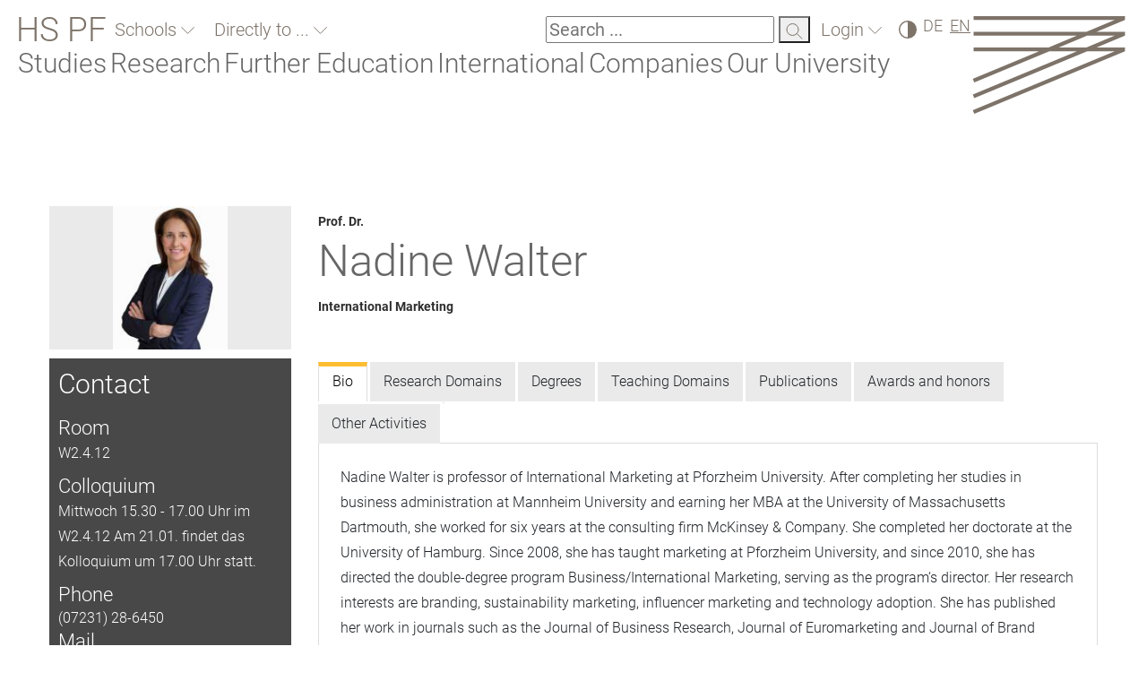

--- FILE ---
content_type: text/html; charset=utf-8
request_url: https://www.hs-pforzheim.de/en/profile/nadinewalter
body_size: 17877
content:
<!DOCTYPE html>
<html lang="en">
<head><meta http-equiv="X-UA-Compatible" content="IE=edge" />
    <meta charset="utf-8">

<!-- 
	created by werkraum GmbH - http://www.werkraum.net - info@werkraum.net - Ihre TYPO3 Agentur in Karlsruhe

	This website is powered by TYPO3 - inspiring people to share!
	TYPO3 is a free open source Content Management Framework initially created by Kasper Skaarhoj and licensed under GNU/GPL.
	TYPO3 is copyright 1998-2026 of Kasper Skaarhoj. Extensions are copyright of their respective owners.
	Information and contribution at https://typo3.org/
-->

<link rel="icon" href="/_assets/99bcbd26b979090b1a51abaf842aab04/Icons/favicon.ico" type="image/vnd.microsoft.icon">
<title>Hochschule Pforzheim - Prof. Dr. Nadine Walter</title>
<meta name="generator" content="TYPO3 CMS">
<meta name="robots" content="INDEX, FOLLOW">
<meta name="viewport" content="width=device-width, initial-scale=1">


<link href="/_assets/vite/assets/Main-BzsbNmHg.css" rel="stylesheet" nonce="ZcmlqrMPWQJkw3afATjU00qJ0bEOEgsi2PUW6ZlxRR_jCKrXctyonA" >



<script src="/_assets/99bcbd26b979090b1a51abaf842aab04/Precompiled/Js/sha1.js?1756376210" async="async" nonce="ZcmlqrMPWQJkw3afATjU00qJ0bEOEgsi2PUW6ZlxRR_jCKrXctyonA"></script>


<link rel="canonical" href="https://www.hs-pforzheim.de/en/profile/nadinewalter">

<link rel="alternate" hreflang="de-DE" href="https://www.hs-pforzheim.de/profile/nadinewalter">
<link rel="alternate" hreflang="en" href="https://www.hs-pforzheim.de/en/profile/nadinewalter">
<link rel="alternate" hreflang="x-default" href="https://www.hs-pforzheim.de/profile/nadinewalter">
</head>
<body>





<div id="header-scroll-placeholder"></div>


<nav class="mobile-menu-container d-none overflow-scroll" id="mobileMenuOverlay">
    <div class="d-flex header-mobile-wrapper">
        <a class="header-brand-text-mobile" href="/en/">HS PF</a>
        <button class="mobile-navigation-close" id="menuCloseMobile" aria-expanded="false" aria-controls="mobileMenuOverlay"><img alt="schließen" src="/_assets/99bcbd26b979090b1a51abaf842aab04/Images/close-button.svg" width="25" height="24" /></button>
    </div>

    <div class="mobile-search notched-corner">
        <form method="get" action="/suche"
              data-suggest="/suche?type=7384" data-suggest-header="Top Results"
              accept-charset="utf-8">
            <input type="text"
                   name="tx_solr[q]" placeholder="Search ..." value="" id="search-field-mobile">
            <label for="search-field-mobile"><span>Searchfield</span></label>
            <button tabindex="-1" type="submit">
                <img alt="Search" src="/_assets/99bcbd26b979090b1a51abaf842aab04/Images/icon-suche.svg" width="19" height="18" />
            </button>
        </form>
    </div>
    

    <div class="mobile-menu-level show level-0" data-menu-level="0" id="mobileMenuRootLevel">
        
            <button
                class="nav-item root-item has-subpages"
                type="button"
                aria-expanded="false"
                data-submenu-toggle="collapse"
                aria-haspopup="true"
                aria-controls="submenu-13151"
                data-submenu-target="#submenu-13151"
                data-menu-uid="13151">
                Schools
            </button>
        

        
            <button
                class="nav-item root-item has-subpages"
                type="button"
                aria-expanded="false"
                data-submenu-toggle="collapse"
                aria-haspopup="true"
                aria-controls="submenu-13148"
                data-submenu-target="#submenu-13148"
                data-menu-uid="13148">
                Directly to ...
            </button>
        

        
        
        

        <div class="menu-spacer"></div>

        
            
                    <button
                        class="nav-item root-item has-subpages "
                        type="button"
                        aria-expanded="false"
                        data-submenu-toggle="collapse"
                        aria-haspopup="true"
                        aria-controls="submenu-11"
                        data-submenu-target="#submenu-11"
                        data-menu-uid="11"
                        aria-label="Studies">
                        Studies
                    </button>
                

        
            
                    <button
                        class="nav-item root-item has-subpages "
                        type="button"
                        aria-expanded="false"
                        data-submenu-toggle="collapse"
                        aria-haspopup="true"
                        aria-controls="submenu-12"
                        data-submenu-target="#submenu-12"
                        data-menu-uid="12"
                        aria-label="Research">
                        Research
                    </button>
                

        
            
                    <button
                        class="nav-item root-item has-subpages "
                        type="button"
                        aria-expanded="false"
                        data-submenu-toggle="collapse"
                        aria-haspopup="true"
                        aria-controls="submenu-3587"
                        data-submenu-target="#submenu-3587"
                        data-menu-uid="3587"
                        aria-label="Further Education">
                        Further Education
                    </button>
                

        
            
                    <button
                        class="nav-item root-item has-subpages "
                        type="button"
                        aria-expanded="false"
                        data-submenu-toggle="collapse"
                        aria-haspopup="true"
                        aria-controls="submenu-13"
                        data-submenu-target="#submenu-13"
                        data-menu-uid="13"
                        aria-label="International">
                        International
                    </button>
                

        
            
                    <button
                        class="nav-item root-item has-subpages "
                        type="button"
                        aria-expanded="false"
                        data-submenu-toggle="collapse"
                        aria-haspopup="true"
                        aria-controls="submenu-6261"
                        data-submenu-target="#submenu-6261"
                        data-menu-uid="6261"
                        aria-label="Companies">
                        Companies
                    </button>
                

        
            
                    <button
                        class="nav-item root-item has-subpages "
                        type="button"
                        aria-expanded="false"
                        data-submenu-toggle="collapse"
                        aria-haspopup="true"
                        aria-controls="submenu-10"
                        data-submenu-target="#submenu-10"
                        data-menu-uid="10"
                        aria-label="Our University">
                        Our University
                    </button>
                

        
    </div>

</nav>





<div class="hspfo-header">
    <div class="header-container d-flex justify-content-between">
        <div class="header-nav d-flex flex-column flex-grow-1">
            <div class="mobile-header-topline d-flex d-xl-none flex-row justify-content-between flex-wrap">

                <a class="header-brand-text" href="/en/">HS PF</a>

                <div class="mobile-header-logo">
                    <a aria-label="Link to the main homepage" tabindex="0" href="/en/">
                        <img alt="HSPF Logo" src="/_assets/99bcbd26b979090b1a51abaf842aab04/Images/logo.svg" width="171" height="109" />
                    </a>
                </div>

            </div>
            <div class="header-topline d-flex flex-row justify-content-between flex-wrap">
                <div class="d-none d-xl-flex header-quicknav">

                    <a class="header-brand-text" href="/en/">HS PF</a>

                    
                        <div class="d-flex">
    <div class="hspfo-dropdown ">
        <button class="hspfo-dropdown-toggle notched-corner with-arrow arrow-down" id="hspfo-dropdown-toggle-faculties-dropdown" data-target="faculties-dropdown">
            Schools
        </button>
        <ul class="dropdown-list headline-3 d-none" data-toggle-class="d-none" id="faculties-dropdown">
            
                
                    <li>
                        <a tabindex="-1" href="https://designpf.hs-pforzheim.de/en/">Design</a>
                    </li>
                
                    <li>
                        <a tabindex="-1" href="https://techpf.hs-pforzheim.de/en/">Engineering</a>
                    </li>
                
                    <li>
                        <a tabindex="-1" href="https://businesspf.hs-pforzheim.de/en/">Business</a>
                    </li>
                
            
        </ul>
    </div>
</div>

                    
                    
                        <div class="d-flex">
    <div class="hspfo-dropdown multi-line">
        <button class="hspfo-dropdown-toggle notched-corner with-arrow arrow-down" id="hspfo-dropdown-toggle-directnav-dropdown" data-target="directnav-dropdown">
            Directly to ...
        </button>
        <ul class="dropdown-list headline-3 d-none" data-toggle-class="d-none" id="directnav-dropdown">
            
                
                    <li>
                        <a tabindex="-1" href="/en/study_programs">Study Programs</a>
                    </li>
                
                    <li>
                        <a tabindex="-1" href="https://e-campus.hs-pforzheim.de/en/">E-Campus</a>
                    </li>
                
                    <li>
                        <a tabindex="-1" href="https://intranet.hs-pforzheim.de/en/">Intranet</a>
                    </li>
                
                    <li>
                        <a tabindex="-1" href="/en/university/organization/human_resources_and_organization/job_advertisements_of_pforzheim_university">Job Offers</a>
                    </li>
                
                    <li>
                        <a tabindex="-1" href="/en/companies">Cooperations</a>
                    </li>
                
                    <li>
                        <a tabindex="-1" href="/en/studies/alumni">Alumni</a>
                    </li>
                
                    <li>
                        <a tabindex="-1" href="/en/further_education">Further Education</a>
                    </li>
                
            
        </ul>
    </div>
</div>

                    

                    




                </div>

                <div class="d-flex header-functions">

                    <div class="search d-none d-xl-block">

                        <div class="search d-none d-xl-block notched-corner">
    <form method="get" action="/suche"
          data-suggest="/suche?type=7384" data-suggest-header="Top Results"
          accept-charset="utf-8">
        <label for="search-field">
        <input type="text"
               name="tx_solr[q]" placeholder="Search ..." value="" id="search-field">
       <span>Search</span></label>
        <button tabindex="-1" type="submit">
            <img alt="Search" src="/_assets/99bcbd26b979090b1a51abaf842aab04/Images/icon-suche.svg" width="19" height="18" />
        </button>
    </form>
</div>

                    </div>

                    <div id="loginBoxMount">
                        <a class="notched-corner with-arrow arrow-down" href="/en/login">
                            Login
                        </a>
                    </div>

                    <div>
    <label for="contrast-switch" class="contrast-switch icon-dark">
    <input type="checkbox" id="contrast-switch"
           name="Contrast switch"
           data-contrast-switch
           aria-label="High Contrast" />
     <span>High Contrast</span>
   </label>
</div>


                    






    <div class="language">
        
            <a tabindex="0" href="/profile/nadinewalter">DE</a>
        
        <span>EN</span>
    </div>



                    
                            <button class="menu-toggle-button d-flex d-xl-none" id="menuToggleMobile" aria-controls="mobileMenuOverlay" aria-haspopup="true" aria-expanded="false" aria-label="Link to the main homepage">
    <span></span>
    <span></span>
    <span></span>
</button>

                        
                </div>
            </div>
            <div class="header-subline d-flex flex-column">
                <nav class="d-none d-xl-block" data-current-pid="1">
    <ul class="header-mainnavigation d-flex flex-wrap">
        
            
            <li class="desktop-main-nav-entry" id="nav-entry-11">
                
                        <button
                            id="menu-item-11"
                            tabindex="0"
                            class=""
                            type="button"
                            aria-haspopup="true"
                            aria-expanded="false"
                            aria-owns="menu-11"
                            data-menu-overlay="11">
                            Studies
                        </button>
                    
            </li>
        
            
            <li class="desktop-main-nav-entry" id="nav-entry-12">
                
                        <button
                            id="menu-item-12"
                            tabindex="-1"
                            class=""
                            type="button"
                            aria-haspopup="true"
                            aria-expanded="false"
                            aria-owns="menu-12"
                            data-menu-overlay="12">
                            Research
                        </button>
                    
            </li>
        
            
            <li class="desktop-main-nav-entry" id="nav-entry-3587">
                
                        <button
                            id="menu-item-3587"
                            tabindex="-1"
                            class=""
                            type="button"
                            aria-haspopup="true"
                            aria-expanded="false"
                            aria-owns="menu-3587"
                            data-menu-overlay="3587">
                            Further Education
                        </button>
                    
            </li>
        
            
            <li class="desktop-main-nav-entry" id="nav-entry-13">
                
                        <button
                            id="menu-item-13"
                            tabindex="-1"
                            class=""
                            type="button"
                            aria-haspopup="true"
                            aria-expanded="false"
                            aria-owns="menu-13"
                            data-menu-overlay="13">
                            International
                        </button>
                    
            </li>
        
            
            <li class="desktop-main-nav-entry" id="nav-entry-6261">
                
                        <button
                            id="menu-item-6261"
                            tabindex="-1"
                            class=""
                            type="button"
                            aria-haspopup="true"
                            aria-expanded="false"
                            aria-owns="menu-6261"
                            data-menu-overlay="6261">
                            Companies
                        </button>
                    
            </li>
        
            
            <li class="desktop-main-nav-entry" id="nav-entry-10">
                
                        <button
                            id="menu-item-10"
                            tabindex="-1"
                            class=""
                            type="button"
                            aria-haspopup="true"
                            aria-expanded="false"
                            aria-owns="menu-10"
                            data-menu-overlay="10">
                            Our University
                        </button>
                    
            </li>
        
    </ul>
    <div id="main-navigation-overlay">
        <div class="main-navigation-controls">
            <button id="main-navigation-back" tabindex="-1">back</button>
            <button id="main-navigation-close" tabindex="-1">close</button>
        </div>
        <div class="main-navigation-container">
        </div>
    </div>
</nav>

                
            </div>
        </div>
        <div class="header-logo d-none d-xl-block">
            <a aria-label="Link to the main homepage" id="menu-escape" tabindex="0" href="/en/">
                <img alt="HSPF Logo" src="/_assets/99bcbd26b979090b1a51abaf842aab04/Images/logo.svg" width="171" height="109" />
            </a>
        </div>
    </div>
</div>





    <div id="wr_hspfo-main">
        <div id="wr_hspfo-content-container">
            <div class="container">
                <div id="wr_hspfo-content">
                    <div class="row">
                        <div id="wr_hspfo-content-main" class="col-24">
                            <!--TYPO3SEARCH_begin-->
<div class="frame frame-default frame-type-wracadem_academ frame-layout-0"><a id="frame_c33800"></a><div class="scroll-anchor"><a id="c3760"></a></div><div class="row wr_hspfo-academ"><div class="col-lg-6 col-md-8 col-sm-24"><div class="wr_hspfo-academ-imgcontainer"><img src="/fileadmin/academ/74_Walter_Nadine.jpeg"
                             class="wr_hspfo-academ-profileimage" height="160"
                             alt="Prof. Dr. Nadine Walter" title="Prof. Dr. Nadine Walter"/></div></div><div class="col-lg-18 col-md-16 col-sm-24"><div class="wr_hspfo-academ-header"><p class="profile_title">Prof. Dr.</p><h1>Nadine Walter</h1><p class="denomination">International Marketing</p></div></div></div><div class="row wr_hspfo-academ"><div class="col-lg-6 col-md-8 col-sm-24"><div class="wr_hspfo-lsf-data"><h3>Contact</h3><h4>Room</h4><p>W2.4.12</p><h4>Colloquium</h4><p>Mittwoch 15.30 - 17.00 Uhr im W2.4.12 Am 21.01. findet das Kolloquium um 17.00 Uhr statt.</p><h4>Phone</h4><a href="tel:(07231)28-6450">(07231) 28-6450</a><h4>Mail</h4><a href="#" data-mailto-token="ocknvq,pcfkpg0ycnvgtBju/rhqtbjgko0fg" data-mailto-vector="2">nadine.walter(at)hs-pforzheim(dot)de</a></div></div><div class="col-lg-18 col-md-16 col-sm-24"><!-- TABS --><div role="tabpanel"><ul class="nav nav-tabs" role="tablist"><li role="presentation"><a href="#" data-bs-target="#tab-academ-200-bio" aria-controls="tab-academ-200-bio" role="tab" data-bs-toggle="tab" aria-selected="true">
                                    Bio
                                </a></li><li role="presentation"><a href="#" data-bs-target="#tab-academ-200-research" aria-controls="tab-academ-200-research" role="tab" data-bs-toggle="tab" aria-selected="false">
                                    Research Domains
                                </a></li><li role="presentation"><a href="#" data-bs-target="#tab-academ-200-degrees" aria-controls="tab-academ-200-degrees" role="tab" data-bs-toggle="tab" aria-selected="false">
                                    Degrees
                                </a></li><li role="presentation"><a href="#" data-bs-target="#tab-academ-200-teaching-domains" aria-controls="tab-academ-200-teaching-domains" role="tab" data-bs-toggle="tab" aria-selected="false">
                                    Teaching Domains
                                </a></li><li role="presentation"><a href="#" data-bs-target="#tab-academ-200-type-contribs" aria-controls="tab-academ-200-type-contribs" role="tab" data-bs-toggle="tab" aria-selected="false">
                                    Publications
                                </a></li><li role="presentation"><a href="#" data-bs-target="#tab-academ-200-grants" aria-controls="tab-academ-200-grants" role="tab" data-bs-toggle="tab" aria-selected="false">
                                    Awards and honors
                                </a></li><li role="presentation"><a href="#" data-bs-target="#tab-academ-200-other-activities" aria-controls="tab-academ-200-other-activities" role="tab" data-bs-toggle="tab" aria-selected="false">
                                    Other Activities
                                </a></li></ul><div class="tab-content"><div class="tab-pane active" id="tab-academ-200-bio"><p>Nadine Walter is professor of International Marketing at Pforzheim University. After completing her studies in business administration at Mannheim University and earning her MBA at the University of Massachusetts Dartmouth, she worked for six years at the consulting firm McKinsey &amp; Company. She completed her doctorate at the University of Hamburg. Since 2008, she has taught marketing at Pforzheim University, and since 2010, she has directed the double-degree program Business/International Marketing, serving as the program&lsquo;s director. Her research interests are branding, sustainability marketing, influencer marketing and technology adoption. She has published her work in journals such as the Journal of Business Research, Journal of Euromarketing and Journal of Brand Management. She advises companies in marketing and strategy. In addition, she is active in Executive Education at the St. Galler Management Institute in Switzerland and serves as visiting professor at the Tias Business School at Tilburg University in the Netherlands and at Pennsylvania State University in the US.</p></div><div class="tab-pane" id="tab-academ-200-research"><p><span style="color:black">Nadine Walter has concentrated her research activity in the areas of <b>branding</b> (brand purpose, brand experience, international branding), <b>sustainability marketing</b> (femvertising, social/ecological advertising,), <b>influencer marketing</b> (virtual influencer, macro-/micro-influencer) und <b>technology adoption</b> (payment methods, IVAs). She has published articles in journals including the Journal of Business Research, Journal of Euromarketing, Journal of Brand Management, Journal of Current Issues &amp; Research in Advertising, </span>International Journal of Business Environment, Journal of Marketing for Higher Education, International Journal of Electronic Business, International Journal of Comparative Management and Journal of Fashion Marketing and Management.</p></div><div class="tab-pane" id="tab-academ-200-degrees"><p><strong>2004</strong> - Dr. rer. pol.<br>
                                        Universität Hamburg
                                        <br>Germany</p><hr><p><strong>2000</strong> - Diplom-Kauffrau<br>
                                        Universität Mannheim
                                        <br>Germany</p><hr><p><strong>1998</strong> - MBA<br>
                                        University of Massachusetts, Dartmouth
                                        <br>United States</p><hr></div><div class="tab-pane" id="tab-academ-200-grants"><p><strong>
                                        
                                                
                                                        2014
                                                    
                                            
                                    </strong></p><p>Teaching Award Pforzheim University (Business School)</p><hr></div><div class="tab-pane" id="tab-academ-200-teaching-domains"><p>
                                    
                                        Marketing
                                        ,&nbsp;
                                    
                                        Marketing Communication and Advertising
                                        ,&nbsp;
                                    
                                        Market Research and Consumer Psychology
                                        
                                    
                                </p></div><div class="tab-pane" id="tab-academ-200-type-contribs"><p class="wr_hspfo-academ-subheader"><strong>Journal article</strong></p><p>WALTER, N., ASGARI, O., CLEFF, T. (2025). What role does the brand play? Measuring the impact of customer-based brand equity on the selection of MBA programs at Dutch business schools. Journal of Marketing for Higher Education, 35 (1), 39-61. doi:10.1080/08841241.2022.2048430.</p><p>FÖHL, U., SANDER, F., WALTER, N., ZIMMERMANN, L.  M. (2025). Beyond Gender Stereotypes! The Impact of Femvertising on Brand Attitude and the Moderating Role of Product Gender and Attitude Toward Feminism. Journal of Promotion Management, 1-32. doi:https://doi.org/10.1080/10496491.2025.2508148.</p><p>WALTER, N., FÖHL, U., ZAGERMANN, L. (2024). Big or Small? Impact of Influencer Characteristics on Influencer Success, with Special Focus on Micro- Versus Mega-Influencers. Journal of Current Issues and Research in Advertising*, 1-23. doi:10.1080/10641734.2024.2366198.</p><p>WALTER, N., FÖHL, U., SANDER, F., NIES, A. (2024). Act as you preach! Authentic brand purpose versus “woke washing’s” impact on brand credibility: The moderating role of cause involvement and consumer skepticism. Journal of Business Research, 184, 114868. doi:10.1016/j.jbusres.2024.114868.</p><p>HÖFLING, T.  A., WALTER, N., KUHLENKASPER, T., ALPERS, G.  W. (2024). What I like! The joint impact of attitude, perceived quality, and experience on brand loyalty: semi-parametric additive mixed modeling. Review of Marketing Science*, 1-30. doi:10.1515/roms-2024-0005.</p><p>SPRIKUT, S., WALTER, N., CLEFF, T. (2024). Boycott or buycott? An empirical study of political consumerism and the impact of negative and positive information on purchase intention. IUP Journal of Brand Management, 21 (3), 5-34.</p><p>REEH, A., WALTER, N., SANDER, F., CLEFF, T. (2023). Shopping for a worthy cause - the theory of planned behaviour for vegan personal care products with a special focus on animal welfare. International Journal of Business Environment, 14 (4), 488-526. doi:10.1504/IJBE.2023.10056159.</p><p>WALTER, N., ZAGERMANN, L. (2021). Klein gegen Groß – Sollen Marken besser auf Mikro-Influencer oder auf Makro-Influencer im Social Media Marketing setzen? Marke41 (1), pp. 8-14. München.</p><p>SANDER, F., FOEHL, U., WALTER, N., DEMMER, V. (2021). Green or social? An analysis of environmental and social sustainability advertising and its impact on brand personality, credibility and attitude. Journal of Brand Management, 28 (4), 429-445. doi:10.1057/s41262-021-00236-8.</p><p>WOLBERS, K., WALTER, N. (2021). Silence Is Silver, but Speech Is Golden: Intelligent Voice Assistants (IVAs) and Their Impact on a Brand's Customer Decision Journey with a Special Focus on Trust and Convenience: A Qualitative Consumer Analysis in the Netherlands. IUP Journal of Brand Management, 18 (1), 7-31.</p><p>LAKEMANN, F., WALTER, N., CLEFF, T. (2021). The impact of payment methods and payment-related marketing communications on e-commerce retailer trust. An empirical consumer analysis of Indonesian e-commerce start-ups. INTERNATIONAL JOURNAL OF ELECTRONIC COMMERCE, 16 (4), 352-376. doi:10.1504/IJEB.2021.10041142.</p><p>CLEFF, T., WALTER, N., XIE, J. (2018). The Effect of Online Brand Experience on Brand Loyalty: A Web of Emotions. IUP Journal of Brand Management, 15 (1), 7-24.</p><p>BREMSER, K., WALTER, N., GOEHLICH, V. (2018). A comparative study on glocal commercial advertisement perceptions - British and French viewers' responses to Red Bull. International Journal of Comparative Management, 1 (4), pp. 333-354.</p><p>WALTER, N., MEISSNER, H. (2017). Customer Co-Creation. Marke41 (6), pp. 24-30. München.</p><p>WALTER, N. (2016). Wie Unternehmen ihre Marke zum Erlebnis machen können. Marke41, 1, pp. 62-67.</p><p>BRAUN, K., CLEFF, T., WALTER, N. (2015). Rich, lavish and trendy – is lesbian consumers’ fashion shopping behaviour similar to gay’s?. A comparative study of lesbian fashion consumption behaviour in Germany. Journal of Fashion Marketing and Management: An International Journal, 19 (4), 445-466. doi:http://dx.doi.org/10.1108/JFMM-10-2014-0073.</p><p>CLEFF, T., LIN, I., WALTER, N. (2014). Can you feel it? The effect of brand experience on brand equity. IUP Journal of Brand Management, XI (2), 7-27.</p><p>CLEFF, T., CHU, G., WALTER, N. (2013). Brand experience‘s influence on customer satisfaction and loyalty: a mirage in marketing research? International Journal of Management. Research and Business Strategy, 2 (1), 130-144.</p><p>CLEFF, T., SPÚLVEDA, C., WALTER, N. (2011). How Global are Global Brands? An Empirical Brand Awareness and Image Analysis. Journal of Euromarketing, 20 (1), 63-84.</p><p>WALTER, N. (2008). Be real - wie Unternehmen authentisch erfolgreich sind. Marke 41 (4), 22-26.</p><p>WALTER, N. (2005). Innovatives, strategisches Marketing in der europäischen Nahrungsmittelindustrie. Marke 41, 38 (8), 24-27.</p><p>WALTER, N. (2004). Euro-Marketing - wie europäisch ist es wirklich? Markenartikel (5), 4-12.</p><p>WALTER, N., BARRENSTEIN, P., JUNGHANS, M. (2003). Wachstumshebel Innovation. Lebensmittel Zeitung, 64.</p><hr><p class="wr_hspfo-academ-subheader"><strong>Book/Monograph/Ebook</strong></p><p>WALTER, N. (2004). Standardisierung des europäischen Nahrungsmittel-Marketing. Hampp Verlag.</p><hr><p class="wr_hspfo-academ-subheader"><strong>Chapter in Book</strong></p><p>THIERRY, C., SANDER, F., WALTER, N., CLEFF, T. (2024). The Effect of Brand Activism on Advertising Success and Purchase Intention. Analyzing Female Empowerment and Anti-Racism Advertising. In Glavaš, J., Papac, N., Erceg, A. (Eds.), Interdisciplinary Management Research XX. Osijek, Croatia; Pforzheim, Germany: Josip Juraj Strossmayer University of Osijek, Faculty of Economics/ Pforzheim University, Business School.</p><p>WICKER, A., SANDER, F., WALTER, N. (2022). Sharing is caring: An extended list of motives for participation in collaborative consumption. In Erceg, A., Požega, Ž. (Eds.), Interdisciplinary Management Research XVIII ( ed., pp. 487-506). Osijek, Croatia; Pforzheim, Germany: Josip Juraj Strossmayer University of Osijek, Faculty of Economics/ Pforzheim University, Business School.</p><p>BIENECKER, M., CLEFF, T., WALTER, N. (2022). Organic wine consumption in Germany. An Analysis of Consumer Purchase Intention for Organic wine based on the Theory of Planned Behavior. In Erceg, A., Požega, Ž. (Eds.), Interdisciplinary Management Research XVIII ( ed., pp. 397-428). Osijek, Croatia; Pforzheim, Germany: Josip Juraj Strossmayer University of Osijek, Faculty of Economics/ Pforzheim University, Business School.</p><p>WALTER, N. (2022). eBranding im internationalen Kontext. In Theobald, Elke; Gaiser, Brigitte (Eds.), Brand Evolution ( ed., pp. 245-261). SpringerGabler.</p><p>CLEFF, T., OTTERBACH, M., WALTER, N. (2021). Nachhaltigkeitskommunikation in Social Media. Der Einfluss unterschiedlicher Arten der Nachhaltigkeitskommunikation auf die Glaubwürdigkeit, auf die Werbe-/Markeneinstellung und die Kaufabsicht am Beispiel von Instagram. In Barkovic, D. et al. (Eds.), Interdisciplinary Management Research XVII ( ed., pp. 1183-1210). Faculty of Economics, Josip Juraj Strossmayer Univ.</p><p>CLEFF, T., ELEZI, E., WALTER, N. (2020). Rebranding – A Criteria-Based Analysis and Comparison of the Rebranding Strategies of the Fashion Heritage Brands Burberry and J. Crew. In Barkovic, D. et al. (Eds.), Interdisciplinary Management Research XVI ( ed., pp. 366-393). Faculty of Economics, Josip Juraj Strossmayer Univ.</p><p>BORCH, M., CLEFF, T., WALTER, N. (2019). Analyse der Customer Journey und die Ausgestaltung digitaler Touchpoints.. Eine empirische Analyse anhand des Sportartikelherstellers Adidas. In Bacher, U. et al. (Eds.), Interdisciplinary Management Research XV (1 ed., pp. 843-869). Faculty of Economics, Josip Juraj Strossmayer Univ.</p><p>CLEFF, T., HANSMANN, L.-M., WALTER, N. (2018). The quantified self. – a theoretical framework and empirical study on marketing opportunities within the self-tracking environment. In Bacher, U. et al. (Eds.), Interdisciplinary Management Research XIV ( ed., pp. 1198-1224). Faculty of Economics, Josip Juraj Strossmayer Univ.</p><p>CLEFF, T., VAN DRIEL, G., MILDNER, L.-M., WALTER, N. (2018). Corporate Social Responsibility in the Fashion Industry: How Eco-Innovations Can Lead to a (More) Sustainable Business Model in the Fashion Industry. In Horbach J., Reif C. (Eds.), New Developments in Eco-Innovation Research ( ed., pp. 257-275). Cham: Springer International Publishing.</p><p>WALTER, N. (2017). ebranding im internationalen Kontext. In Theobald, E. (Eds.), Brand Evolution (2.Auflage ed., pp. 215-235). Gabler-Verlag.</p><p>CLEFF, T., KLEIN, A., WALTER, N. (2017). Brand communities in an open innovation environment. In Bacher, U. et al. (Eds.), Interdisciplinary Management Research XIII ( ed., pp. 161-196). Faculty of Economics, Josip Juraj Strossmayer Univ.</p><p>CLEFF, T., HUIJNEN, M.-A., WALTER, N. (2016). Do you trust your brand or not? A comparative analysis of the adoption of brand extensions of generation X versus Y in the FMCG Industry. In Bacher, U. et al. (Eds.) ( ed., pp. 871-890). Faculty of Economics, Josip Juraj Strossmayer Univ.</p><p>CLEFF, T., WALTER, N., LORIS, H. (2015). Shopping on the go – an analysis of consumers’ intention to use M-Commerce in Germany and Peru. In Barkovic, D./ Runzheimer, B. (Eds.), Interdisciplinary Management Research XI ( ed., pp. S. 344-372). Faculty of Economics, Josip Juraj Strossmayer Univ.</p><p>WALTER, N., CLEFF, T., DÖRR, S., VICKNAIR, A. (2013). Brand experience – how it relates to brand personality, consumer satisfaction and consumer loyalty. An empirical analysis of the Adidas brand. In Bacher, U. (Eds.), Interdisciplinary Management Research IX ( ed., pp. 731-754). Grafika.</p><p>WALTER, N. (2011). eBranding im internationalen Kontext. In Theobald, E./Haisch, P.T. (Eds.), Brand Evolution (1. Auflage ed., pp. 179-196). Gabler.</p><p>WALTER, N., CLEFF, T., FISCHER, L. (2010). The Provincialism of Global Brands. An Empirical Analysis of Brand Equity Differences in Mexico and Germany. In Barkovic, D./Runzheimer, B./Bacher, U./Heinz, K./Lamza, M./Matic, B./ Pap, N. (Eds.), Interdisziplinäre Managementforschung  VI ( ed., pp. 776-800). Grafika.</p><p>WALTER, N. (2010). Herausforderungen und Faktoren für erfolgreiche Neuproduktinnovationen in der Konsumgüterindustrie. In Loock, H./Steppeler, H. (Eds.), Marktorientierte Problemlösungen im Innovationsmarketing ( ed., pp. 127-146). Gabler.</p><p>WALTER, N., SALDSIEDER, K.  A. (2010). Machtfaktor Konsumentendemokratie - Chancen und Herausforderungen für die Markenführung im Web 2.0. In Görg, Ulrich (Eds.), Erfolgreiche Markendifferenzierung. Strategie und Praxis professioneller Markenführung (1. Auflage ed., pp. 127-148). Gabler-Verlag.</p><p>WALTER, N. (2005). Innovatives Marketing - Der Weg aus der Krise in der europäischen Nahrungsmittelindustrie? In Götte, S./Möbius, M. (Eds.), Marketingmanagement für Entrepreneure ( ed., pp. 283 - 296). Verlag Hampp.</p><p>WALTER, N. (2004). Markenstandardisierung. in:Zerres, C. und Zerres, M.; Markenforschung - Analyse aktueller Ansätze in Wissenschaft und Praxis ( ed., pp. 139-154). Hampp Verlag.</p><p>WALTER, N. (2003). Standardisierungskonzepte im Internationalen Marketing. In Zerres, C./Zerres, M. (Eds.), Innovative Ansätze einer marktorientierten Unternehmensführung ( ed., pp. 231 - 241). Verlag Hampp.</p><hr><p class="wr_hspfo-academ-subheader"><strong>Contribution to Series of Ext. Research Institute</strong></p><p>SANDER, F., BACHER, U., FOSCHIANI, S., WALTER, N. (2024). Femvertising - Chancen und Risiken frauenfokussierter Werbung in der Finanzindustrie. Hohenheimer Genossenschaftsforschung 2024. Universität Hohenheim - Forschungsstelle für Genossenschaftswesen.</p><hr><p class="wr_hspfo-academ-subheader"><strong>Article in Proceedings</strong></p><p>WALTER, N., BRAUN, K. (2013). The myth of the rich and trendy homosexual – why gays and lesbians are not an overly attractive target segment for Marketing. 50 Jahre - 50 Thesen, Band 4: Marketing und Management (pp. 29-33).</p><hr><p class="wr_hspfo-academ-subheader"><strong>Academic Papers of Pforzheim University</strong></p><p>CLEFF, T., FISCHER, L., SEPÚLVEDA, C., WALTER, N. (2010). How Global are Global Brands? An Empirical Brand Equity Analysis. ISSN 0946-3755, Pforzheim, Germany.</p><p>SALDSIEDER, K.  A., WALTER, N. (2010). Consumer Empowerment – Chancen für die Markenführung im Web 2.0.</p><p>WALTER, N. (2009). WOMM, Conversational Marketing oder Reverse Psychology Marketing: Wie Unternehmen authentisch erfolgreich sind.</p><hr></div><div class="tab-pane" id="tab-academ-200-other-activities"><p class="wr_hspfo-academ-subheader"><strong>Other administrative responsibility in academic service</strong></p><p><strong>
                                            
                                                    since 2019
                                                
                                        </strong></p><p>Mitglied des Fakultätsrates</p><p> Germany</p><hr><p class="wr_hspfo-academ-subheader"><strong>Reviewer</strong></p><p><strong>
                                            
                                                    since 2016
                                                
                                        </strong></p><p>Reviewer</p><p> United States</p><hr></div></div></div></div></div></div>

<!--TYPO3SEARCH_end-->
                        </div>
                    </div>
                </div>
            </div>
        </div>
    </div>


<div class="container-fluid order-3 footer-logos">

    

    
        <div class="startpage-logos">
            <div class="row gx-lg-2 d-flex align-items-center">
                <div class="col-24 col-sm-8 col-lg-6 col-xl-3 me-lg-4 ms-lg-2">
                    
                        <img class="img-fluid" alt="Logo fgh 2021" loading="lazy" src="/typo3temp/assets/_processed_/2/f/csm_csm_logo_audit_ad7567a005.png" width="473" height="473" />
                    
                </div>
                <div class="col-24 col-sm-8 col-lg-6 col-xl-3">
                    <a href="/en/hochschule/die_hochschule/nachhaltigkeit/nachhaltigkeit_im_betrieb/fairtrade_university">
                        <img class="img-fluid" alt="Logo FairTrade University" loading="lazy" src="/typo3temp/assets/_processed_/4/8/csm_csm_logo_fairtrade_82360fec43.png" width="960" height="679" />
                    </a>
                </div>
                <div class="col-24 col-sm-8 col-lg-6 col-xl-3">
                    <a href="/en/hochschule/die_hochschule/nachhaltigkeit/nachhaltigkeit_im_betrieb/energiemanagement">
                        <img class="img-fluid" alt="Logo Zertifizierung Energiemanagement" loading="lazy" src="/typo3temp/assets/_processed_/3/a/csm_csm_logo_energiemanagement_a087dae42b.png" width="960" height="960" />
                    </a>
                </div>
            </div>
        </div>
    

    <div class="hspf_footer position-relative">

        <div class="d-flex flex-column">
            <div class="d-flex flex-column order-2 order-lg-1">
                <p class="subtext footer-copyright order-2 order-lg-1">&copy;&nbsp;Hochschule Pforzheim&nbsp;2026</p>
                <span class="headline-intro footer-headline order-1 order-lg2">
                    Leadership by changing perspectives
                </span>
            </div>
            <div class="d-flex footer-links normal-text position-relativ order-1 order-lg-2">
                
                    

                        <div class="d-flex flex-column">
                            
                                
                                    <a tabindex="0" href="https://designpf.hs-pforzheim.de/en/">Design</a>
                                
                                    <a tabindex="0" href="https://techpf.hs-pforzheim.de/en/">Engineering</a>
                                
                                    <a tabindex="0" href="https://businesspf.hs-pforzheim.de/en/">Business</a>
                                
                            
                        </div>
                    

                        <div class="d-flex flex-column">
                            
                                
                                    <a tabindex="0" href="/en/studies/apply_now">Applicants</a>
                                
                                    <a tabindex="0" href="/en/studies/while_studiing">Students</a>
                                
                                    <a tabindex="0" href="/en/studies/alumni">Alumni</a>
                                
                                    <a tabindex="0" href="/en/university/public_relations">Media</a>
                                
                                    <a tabindex="0" href="/en/hochschule/organisation/personal_und_organisation/professur">Professorship</a>
                                
                                    <a tabindex="0" href="/en/university/career">Career</a>
                                
                            
                        </div>
                    

                        <div class="d-flex flex-column">
                            
                                
                                    <a tabindex="0" href="https://e-campus.hs-pforzheim.de/en/">e-Campus</a>
                                
                                    <a tabindex="0" href="https://webmail.hs-pforzheim.de">Web based E-Mail</a>
                                
                                    <a tabindex="0" href="/en/">Intranet</a>
                                
                                    <a tabindex="0" href="/en/hochschule/organisation/university_library">Library</a>
                                
                                    <a tabindex="0" href="http://lms.hs-pforzheim.de">E-Learning</a>
                                
                                    <a tabindex="0" href="https://hic.hs-pforzheim.de/lsf">University calendar</a>
                                
                            
                        </div>
                    

                        <div class="d-flex flex-column">
                            
                                
                                    <a tabindex="0" href="/en/university/contact_and_directions">Contact</a>
                                
                                    <a tabindex="0" href="/en/university/contact_and_directions/map_and_directions">How to find us</a>
                                
                                    <a tabindex="0" href="/en/kontakt_1/easy_language">Easy Language</a>
                                
                                    <a tabindex="0" href="/en/kontakt_1/accessibility_statement">Accessibility Statement</a>
                                
                                    <a tabindex="0" href="/en/contact/imprint">Imprint</a>
                                
                                    <a tabindex="0" href="/en/contact/privacy_policy">Privacy policy</a>
                                
                            
                        </div>
                    
                
            </div>
        </div>
        <div class="page-up-container w-100 d-flex justify-content-end">
            <button tabindex="0" class="page-up text-end headline-2">
                to the top
            </button>
        </div>
    </div>
</div>



        
    
<script nonce="ZcmlqrMPWQJkw3afATjU00qJ0bEOEgsi2PUW6ZlxRR_jCKrXctyonA">   var _paq = window._paq = window._paq || [];   /* tracker methods like "setCustomDimension" should be called before "trackPageView" */   _paq.push(['trackPageView']);   _paq.push(['enableLinkTracking']);   (function() {   var u="https://webstat.hs-pforzheim.de/";   _paq.push(['setTrackerUrl', u+'piwik.php']);   _paq.push(['setSiteId', ' 13']);   var d=document, g=d.createElement('script'), s=d.getElementsByTagName('script')[0];   g.async=true; g.src=u+'piwik.js'; s.parentNode.insertBefore(g,s);   })();   </script>

<script src="/_assets/948410ace0dfa9ad00627133d9ca8a23/JavaScript/Powermail/Form.min.js?1760518764" defer="defer" nonce="ZcmlqrMPWQJkw3afATjU00qJ0bEOEgsi2PUW6ZlxRR_jCKrXctyonA"></script>
<script src="/_assets/eeb131ba17e85fb6394f933e468f5bd2/Vendor/jquery.min.js?1763991109" nonce="ZcmlqrMPWQJkw3afATjU00qJ0bEOEgsi2PUW6ZlxRR_jCKrXctyonA"></script>
<script async="async" src="/typo3temp/assets/js/7f6f4007061a3385249e7e32f51dfafe.js?1764591665"></script>
<script type="module" src="/_assets/vite/assets/Main.entry-CkF_qsxm.js" nonce="ZcmlqrMPWQJkw3afATjU00qJ0bEOEgsi2PUW6ZlxRR_jCKrXctyonA"></script>
<script nonce="ZcmlqrMPWQJkw3afATjU00qJ0bEOEgsi2PUW6ZlxRR_jCKrXctyonA">
            const menuData = {"11497":{"uid":11497,"nav_title":"Study Finder","nav_hide":0,"alt_nav_title":"Study Finder","hasSubpages":false,"isInRootLine":false,"isCurrentPage":false,"isFolder":false,"breadcrumbs":[1,11],"link":"\/en\/study_programs","subpages":[]},"1715":{"uid":1715,"nav_title":"Personal Advice","nav_hide":0,"alt_nav_title":"Personal Advice","hasSubpages":false,"isInRootLine":false,"isCurrentPage":false,"isFolder":false,"breadcrumbs":[1,11,12206],"link":"\/en\/studies\/student_counseling_at_pforzheim_university\/zentrale_studienberatung","subpages":[]},"1717":{"uid":1717,"nav_title":"Contact the Study Program","nav_hide":0,"alt_nav_title":"Contact the Study Program","hasSubpages":false,"isInRootLine":false,"isCurrentPage":false,"isFolder":false,"breadcrumbs":[1,11,12206],"link":"\/en\/studies\/student_counseling_at_pforzheim_university\/contact_the_study_program","subpages":[]},"3543":{"uid":3543,"nav_title":"Studying? Take the test!","nav_hide":0,"alt_nav_title":"Studying? Take the test!","hasSubpages":false,"isInRootLine":false,"isCurrentPage":false,"isFolder":false,"breadcrumbs":[1,11,12206],"link":"\/en\/studies\/student_counseling_at_pforzheim_university\/studying_take_the_test","subpages":[]},"14206":{"uid":14206,"nav_title":"Understand, strengthen, support - tips for parents","nav_hide":0,"alt_nav_title":"Understand, strengthen, support - tips for parents","hasSubpages":false,"isInRootLine":false,"isCurrentPage":false,"isFolder":false,"breadcrumbs":[1,11,12206],"link":"\/en\/studies\/student_counseling_at_pforzheim_university\/understand_strengthen_support_tips_for_parents","subpages":[]},"12206":{"uid":12206,"nav_title":"Advice & Guidance","nav_hide":0,"alt_nav_title":"Overview","hasSubpages":true,"isInRootLine":false,"isCurrentPage":false,"isFolder":false,"breadcrumbs":[1,11],"link":"\/en\/studies\/advice_guidance","subpages":[1715,1717,3543,14206]},"13647":{"uid":13647,"nav_title":"Why HS PF? Because!","nav_hide":0,"alt_nav_title":"Why HS PF? Because!","hasSubpages":false,"isInRootLine":false,"isCurrentPage":false,"isFolder":false,"breadcrumbs":[1,11,1685],"link":"\/en\/studies\/student_life\/warum_hs_pf","subpages":[]},"13651":{"uid":13651,"nav_title":"Pforzheim \u2013 Your study city","nav_hide":0,"alt_nav_title":"Pforzheim \u2013 Your study city","hasSubpages":false,"isInRootLine":false,"isCurrentPage":false,"isFolder":false,"breadcrumbs":[1,11,1685],"link":"\/en\/studium\/vor_dem_studium\/studienangebot_bachelor\/pforzheim_your_study_city_1","subpages":[]},"13649":{"uid":13649,"nav_title":"Campus life","nav_hide":0,"alt_nav_title":"Campus life","hasSubpages":false,"isInRootLine":false,"isCurrentPage":false,"isFolder":false,"breadcrumbs":[1,11,1685],"link":"\/en\/studium\/vor_dem_studium\/studienangebot_bachelor\/campusleben_1","subpages":[]},"1685":{"uid":1685,"nav_title":"Get to know us!","nav_hide":0,"alt_nav_title":"Get to know Pforzheim University","hasSubpages":true,"isInRootLine":false,"isCurrentPage":false,"isFolder":false,"breadcrumbs":[1,11],"link":"\/en\/studies\/study_programs\/get_to_know_us","subpages":[13647,13651,13649]},"1716":{"uid":1716,"nav_title":"StudiCenter","nav_hide":0,"alt_nav_title":"StudiCenter","hasSubpages":false,"isInRootLine":false,"isCurrentPage":false,"isFolder":false,"breadcrumbs":[1,11,576],"link":"\/en\/studies\/prior_to_your_studies\/prior_to_your_studies\/studicenter","subpages":[]},"13622":{"uid":13622,"nav_title":"Application Bachelor","nav_hide":0,"alt_nav_title":"Application Bachelor","hasSubpages":false,"isInRootLine":false,"isCurrentPage":false,"isFolder":false,"breadcrumbs":[1,11,576],"link":"\/en\/studies\/study_programs\/application_bachelor","subpages":[]},"13668":{"uid":13668,"nav_title":"Application Master","nav_hide":0,"alt_nav_title":"Application Master","hasSubpages":false,"isInRootLine":false,"isCurrentPage":false,"isFolder":false,"breadcrumbs":[1,11,576],"link":"\/en\/studies\/study_programs\/application_master","subpages":[]},"13768":{"uid":13768,"nav_title":"Application Internationals","nav_hide":0,"alt_nav_title":"Application Internationals","hasSubpages":false,"isInRootLine":false,"isCurrentPage":false,"isFolder":false,"breadcrumbs":[1,11,576],"link":"\/en\/international\/studying_in_pforzheim","subpages":[]},"13623":{"uid":13623,"nav_title":"Financing options","nav_hide":0,"alt_nav_title":"Financing options","hasSubpages":false,"isInRootLine":false,"isCurrentPage":false,"isFolder":false,"breadcrumbs":[1,11,576],"link":"\/en\/studies\/study_programs\/financing_options","subpages":[]},"13624":{"uid":13624,"nav_title":"Enrollment\/Immatriculation","nav_hide":0,"alt_nav_title":"Enrollment\/Immatriculation","hasSubpages":false,"isInRootLine":false,"isCurrentPage":false,"isFolder":false,"breadcrumbs":[1,11,576],"link":"\/en\/studies\/study_programs\/enrollmentimmatriculation","subpages":[]},"13664":{"uid":13664,"nav_title":"Rejection & Reapplication","nav_hide":0,"alt_nav_title":"Rejection & Reapplication","hasSubpages":false,"isInRootLine":false,"isCurrentPage":false,"isFolder":false,"breadcrumbs":[1,11,576],"link":"\/en\/studies\/study_programs\/rejection_reapplication","subpages":[]},"13666":{"uid":13666,"nav_title":"FAQ","nav_hide":0,"alt_nav_title":"FAQ","hasSubpages":false,"isInRootLine":false,"isCurrentPage":false,"isFolder":false,"breadcrumbs":[1,11,576],"link":"\/en\/studies\/study_programs\/faq","subpages":[]},"576":{"uid":576,"nav_title":"Apply now!","nav_hide":0,"alt_nav_title":"Overview","hasSubpages":true,"isInRootLine":false,"isCurrentPage":false,"isFolder":false,"breadcrumbs":[1,11],"link":"\/en\/studies\/apply_now","subpages":[1716,13622,13668,13768,13623,13624,13664,13666]},"11512":{"uid":11512,"nav_title":"Your first semester guide","nav_hide":0,"alt_nav_title":"Your first semester guide","hasSubpages":false,"isInRootLine":false,"isCurrentPage":false,"isFolder":false,"breadcrumbs":[1,11],"link":"\/en\/sammelstelle_landing_pages\/sliderthemen\/informationen_fuer_erstsemester","subpages":[]},"14265":{"uid":14265,"nav_title":"Student counseling","nav_hide":0,"alt_nav_title":"Overview","hasSubpages":false,"isInRootLine":false,"isCurrentPage":false,"isFolder":false,"breadcrumbs":[1,11,577],"link":"\/en\/studies\/student_counseling_at_pforzheim_university","subpages":[]},"2128":{"uid":2128,"nav_title":"FAQ Pr\u00fcfungsfragen","nav_hide":0,"alt_nav_title":"FAQ Pr\u00fcfungsfragen","hasSubpages":false,"isInRootLine":false,"isCurrentPage":false,"isFolder":false,"breadcrumbs":[1,11,577,1711],"link":"\/en\/studium\/im_studium\/studien_und_pruefungsordnung\/faq_pruefungsfragen","subpages":[]},"1711":{"uid":1711,"nav_title":"Study and examination regulations","nav_hide":0,"alt_nav_title":"Study and examination regulations","hasSubpages":true,"isInRootLine":false,"isCurrentPage":false,"isFolder":false,"breadcrumbs":[1,11,577],"link":"\/en\/studium\/im_studium\/study_and_examination_regulations","subpages":[2128]},"5743":{"uid":5743,"nav_title":"Module manuals","nav_hide":0,"alt_nav_title":"Module manuals","hasSubpages":false,"isInRootLine":false,"isCurrentPage":false,"isFolder":false,"breadcrumbs":[1,11,577],"link":"\/en\/studies\/while_studiing\/modulhandbuecher","subpages":[]},"1385":{"uid":1385,"nav_title":"e-Campus","nav_hide":0,"alt_nav_title":"e-Campus","hasSubpages":false,"isInRootLine":false,"isCurrentPage":false,"isFolder":false,"breadcrumbs":[1,11,577],"link":"https:\/\/e-campus.hs-pforzheim.de\/en\/","subpages":[]},"8957":{"uid":8957,"nav_title":"Library","nav_hide":0,"alt_nav_title":"Library","hasSubpages":false,"isInRootLine":false,"isCurrentPage":false,"isFolder":false,"breadcrumbs":[1,11,577],"link":"\/en\/hochschule\/organisation\/university_library","subpages":[]},"8951":{"uid":8951,"nav_title":"Language Center","nav_hide":0,"alt_nav_title":"Language Center","hasSubpages":false,"isInRootLine":false,"isCurrentPage":false,"isFolder":false,"breadcrumbs":[1,11,577],"link":"\/en\/hochschule\/organisation\/language_center","subpages":[]},"3970":{"uid":3970,"nav_title":"Requirements for the Ethikum certificate","nav_hide":0,"alt_nav_title":"Requirements for the Ethikum certificate","hasSubpages":false,"isInRootLine":false,"isCurrentPage":false,"isFolder":false,"breadcrumbs":[1,11,577,1673],"link":"\/en\/studies\/while_studiing\/ethikum_zertifikat_der_hs_pforzheim\/voraussetzungen_fuer_das_ethikum_zertifikat","subpages":[]},"3999":{"uid":3999,"nav_title":"Application: How do I get the Ethikum certificate?","nav_hide":0,"alt_nav_title":"Application: How do I get the Ethikum certificate?","hasSubpages":false,"isInRootLine":false,"isCurrentPage":false,"isFolder":false,"breadcrumbs":[1,11,577,1673],"link":"\/en\/studies\/while_studiing\/ethikum_zertifikat_der_hs_pforzheim\/antrag_wie_bekomme_ich_das_ethikum_zertifikat","subpages":[]},"1673":{"uid":1673,"nav_title":"Ethikum certificate at our University","nav_hide":0,"alt_nav_title":"Ethikum certificate at our University","hasSubpages":true,"isInRootLine":false,"isCurrentPage":false,"isFolder":false,"breadcrumbs":[1,11,577],"link":"\/en\/studies\/while_studiing\/ethikum_zertifikat_der_hs_pforzheim","subpages":[3970,3999]},"14267":{"uid":14267,"nav_title":"Angebote Sommersemester 2026","nav_hide":0,"alt_nav_title":"Angebote Sommersemester 2026","hasSubpages":false,"isInRootLine":false,"isCurrentPage":false,"isFolder":false,"breadcrumbs":[1,11,577,5101],"link":"\/en\/studium\/im_studium\/perspectum\/angebote_sommersemester_2026","subpages":[]},"13928":{"uid":13928,"nav_title":"Angebot Wintersemester 2025\/26","nav_hide":0,"alt_nav_title":"Angebot Wintersemester 2025\/26","hasSubpages":false,"isInRootLine":false,"isCurrentPage":false,"isFolder":false,"breadcrumbs":[1,11,577,5101],"link":"\/en\/studium\/im_studium\/perspectum\/angebot_wintersemester_202526","subpages":[]},"13285":{"uid":13285,"nav_title":"Angebot Sommersemester 2025","nav_hide":0,"alt_nav_title":"Angebot Sommersemester 2025","hasSubpages":false,"isInRootLine":false,"isCurrentPage":false,"isFolder":false,"breadcrumbs":[1,11,577,5101],"link":"\/en\/studium\/im_studium\/perspectum\/angebot_sommersemester_2025","subpages":[]},"9552":{"uid":9552,"nav_title":"PERSPECTUM certificate","nav_hide":0,"alt_nav_title":"PERSPECTUM certificate","hasSubpages":false,"isInRootLine":false,"isCurrentPage":false,"isFolder":false,"breadcrumbs":[1,11,577,5101],"link":"\/en\/studies\/during_studies\/perspectum_hotspot\/perspectum_zertifikat","subpages":[]},"5664":{"uid":5664,"nav_title":"Guidelines for teaching staff","nav_hide":0,"alt_nav_title":"Guidelines for teaching staff","hasSubpages":false,"isInRootLine":false,"isCurrentPage":false,"isFolder":false,"breadcrumbs":[1,11,577,5101],"link":"\/en\/studies\/during_studies\/perspectum_hotspot\/leitfaden_fuer_lehrende","subpages":[]},"5106":{"uid":5106,"nav_title":"Contact","nav_hide":0,"alt_nav_title":"Contact","hasSubpages":false,"isInRootLine":false,"isCurrentPage":false,"isFolder":false,"breadcrumbs":[1,11,577,5101],"link":"\/en\/studies\/during_studies\/perspectum_hotspot\/kontakt","subpages":[]},"5101":{"uid":5101,"nav_title":"PERSPECTUM (HOTSPOT)","nav_hide":0,"alt_nav_title":"PERSPECTUM (HOTSPOT)","hasSubpages":true,"isInRootLine":false,"isCurrentPage":false,"isFolder":false,"breadcrumbs":[1,11,577],"link":"\/en\/studies\/during_studies\/perspectum_hotspot","subpages":[14267,13928,13285,9552,5664,5106]},"13781":{"uid":13781,"nav_title":"Finanzierungsm\u00f6glichkeiten","nav_hide":0,"alt_nav_title":"Finanzierungsm\u00f6glichkeiten","hasSubpages":false,"isInRootLine":false,"isCurrentPage":false,"isFolder":false,"breadcrumbs":[1,11,577],"link":"\/en\/studies\/study_programs\/financing_options","subpages":[]},"12981":{"uid":12981,"nav_title":"News","nav_hide":0,"alt_nav_title":"News","hasSubpages":false,"isInRootLine":false,"isCurrentPage":false,"isFolder":false,"breadcrumbs":[1,11,577,10162],"link":"\/en\/studium\/im_studium\/career_center\/news","subpages":[]},"12975":{"uid":12975,"nav_title":"Ansprechpartner","nav_hide":0,"alt_nav_title":"Ansprechpartner","hasSubpages":false,"isInRootLine":false,"isCurrentPage":false,"isFolder":false,"breadcrumbs":[1,11,577,10162],"link":"\/en\/studium\/im_studium\/career_center\/ansprechpartner","subpages":[]},"12984":{"uid":12984,"nav_title":"Beratungsangebot","nav_hide":0,"alt_nav_title":"Beratungsangebot","hasSubpages":false,"isInRootLine":false,"isCurrentPage":false,"isFolder":false,"breadcrumbs":[1,11,577,10162],"link":"\/en\/studium\/im_studium\/career_center\/beratungsangebot","subpages":[]},"10201":{"uid":10201,"nav_title":"Career Talks","nav_hide":0,"alt_nav_title":"Career Talks","hasSubpages":false,"isInRootLine":false,"isCurrentPage":false,"isFolder":false,"breadcrumbs":[1,11,577,10162],"link":"\/en\/studium\/im_studium\/career_center\/career_talks","subpages":[]},"10202":{"uid":10202,"nav_title":"Meet Master","nav_hide":0,"alt_nav_title":"Meet Master","hasSubpages":false,"isInRootLine":false,"isCurrentPage":false,"isFolder":false,"breadcrumbs":[1,11,577,10162],"link":"\/en\/studium\/im_studium\/career_center\/meet_master","subpages":[]},"12552":{"uid":12552,"nav_title":"Meet Design Talents","nav_hide":0,"alt_nav_title":"Meet Design Talents","hasSubpages":false,"isInRootLine":false,"isCurrentPage":false,"isFolder":false,"breadcrumbs":[1,11,577,10162],"link":"\/en\/studium\/im_studium\/career_center\/meet_design_talents","subpages":[]},"12551":{"uid":12551,"nav_title":"Race for Talents","nav_hide":0,"alt_nav_title":"Race for Talents","hasSubpages":false,"isInRootLine":false,"isCurrentPage":false,"isFolder":false,"breadcrumbs":[1,11,577,10162],"link":"\/en\/studium\/im_studium\/career_center\/race_for_talents_und_sichere_karriere","subpages":[]},"12978":{"uid":12978,"nav_title":"JOBS&MORE","nav_hide":0,"alt_nav_title":"JOBS&MORE","hasSubpages":false,"isInRootLine":false,"isCurrentPage":false,"isFolder":false,"breadcrumbs":[1,11,577,10162],"link":"\/en\/studies\/while_studiing\/career_center_im_studium\/jobsmore","subpages":[]},"12728":{"uid":12728,"nav_title":"Career Center for International students","nav_hide":0,"alt_nav_title":"Career Center for International students","hasSubpages":false,"isInRootLine":false,"isCurrentPage":false,"isFolder":false,"breadcrumbs":[1,11,577,10162],"link":"\/en\/studium\/im_studium\/career_center\/career_center_for_international_students","subpages":[]},"10162":{"uid":10162,"nav_title":"Career Center","nav_hide":0,"alt_nav_title":"Career Center","hasSubpages":true,"isInRootLine":false,"isCurrentPage":false,"isFolder":false,"breadcrumbs":[1,11,577],"link":"\/en\/studies\/while_studiing\/career_center_im_studium","subpages":[12981,12975,12984,10201,10202,12552,12551,12978,12728]},"4629":{"uid":4629,"nav_title":"StudiQUEST","nav_hide":0,"alt_nav_title":"StudiQUEST","hasSubpages":false,"isInRootLine":false,"isCurrentPage":false,"isFolder":false,"breadcrumbs":[1,11,577],"link":"\/en\/studies\/while_studiing\/studiquest","subpages":[]},"12468":{"uid":12468,"nav_title":"Courses and seminars","nav_hide":0,"alt_nav_title":"Courses and seminars","hasSubpages":false,"isInRootLine":false,"isCurrentPage":false,"isFolder":false,"breadcrumbs":[1,11,577,11887],"link":"\/en\/studies\/while_studiing\/gruendung\/lehrveranstaltungen_und_seminare","subpages":[]},"12469":{"uid":12469,"nav_title":"Gr\u00fcndungs-Events","nav_hide":0,"alt_nav_title":"Gr\u00fcndungs-Events","hasSubpages":false,"isInRootLine":false,"isCurrentPage":false,"isFolder":false,"breadcrumbs":[1,11,577,11887],"link":"\/en\/studium\/im_studium\/gruendung\/events","subpages":[]},"11887":{"uid":11887,"nav_title":"Entrepreneurship","nav_hide":0,"alt_nav_title":"Entrepreneurship","hasSubpages":true,"isInRootLine":false,"isCurrentPage":false,"isFolder":false,"breadcrumbs":[1,11,577],"link":"\/en\/studies\/while_studiing\/gruendung","subpages":[12468,12469]},"577":{"uid":577,"nav_title":"Student guide","nav_hide":0,"alt_nav_title":"Student guide","hasSubpages":true,"isInRootLine":false,"isCurrentPage":false,"isFolder":false,"breadcrumbs":[1,11],"link":"\/en\/studies\/while_studiing","subpages":[14265,1711,5743,1385,8957,8951,1673,5101,13781,10162,4629,11887]},"11793":{"uid":11793,"nav_title":"Questions and answers","nav_hide":0,"alt_nav_title":"Questions and answers","hasSubpages":false,"isInRootLine":false,"isCurrentPage":false,"isFolder":false,"breadcrumbs":[1,11,11782],"link":"\/en\/studies\/students\/laudatio\/faq_en","subpages":[]},"11782":{"uid":11782,"nav_title":"Laudatio: Our graduation ceremony","nav_hide":0,"alt_nav_title":"Laudatio: Our graduation ceremony","hasSubpages":true,"isInRootLine":false,"isCurrentPage":false,"isFolder":false,"breadcrumbs":[1,11],"link":"\/en\/studies\/laudatio_our_graduation_ceremony","subpages":[11793]},"11":{"uid":11,"nav_title":"Studies","nav_hide":0,"alt_nav_title":"Welcome!","hasSubpages":true,"isInRootLine":false,"isCurrentPage":false,"isFolder":false,"breadcrumbs":[1],"link":"\/en\/studies","subpages":[11497,12206,1685,576,11512,577,11782]},"93":{"uid":93,"nav_title":"Research Institutes","nav_hide":0,"alt_nav_title":"Research Institutes","hasSubpages":false,"isInRootLine":false,"isCurrentPage":false,"isFolder":false,"breadcrumbs":[1,12],"link":"\/en\/research\/research_institutes","subpages":[]},"4405":{"uid":4405,"nav_title":"Cooperation opportunities","nav_hide":0,"alt_nav_title":"Cooperation opportunities","hasSubpages":false,"isInRootLine":false,"isCurrentPage":false,"isFolder":false,"breadcrumbs":[1,12],"link":"\/en\/research\/cooperation_opportunities","subpages":[]},"12":{"uid":12,"nav_title":"Research","nav_hide":0,"alt_nav_title":"Research","hasSubpages":true,"isInRootLine":false,"isCurrentPage":false,"isFolder":false,"breadcrumbs":[1],"link":"\/en\/research","subpages":[93,4405]},"4932":{"uid":4932,"nav_title":"Further Education Programs at Pforzheim University","nav_hide":0,"alt_nav_title":"Further Education Programs at Pforzheim University","hasSubpages":false,"isInRootLine":false,"isCurrentPage":false,"isFolder":false,"breadcrumbs":[1,3587],"link":"\/en\/further_education\/further_education","subpages":[]},"3587":{"uid":3587,"nav_title":"Further Education","nav_hide":0,"alt_nav_title":"Further Education","hasSubpages":true,"isInRootLine":false,"isCurrentPage":false,"isFolder":false,"breadcrumbs":[1],"link":"\/en\/further_education","subpages":[4932]},"4436":{"uid":4436,"nav_title":"Team - responsibilities","nav_hide":0,"alt_nav_title":"Team - responsibilities","hasSubpages":false,"isInRootLine":false,"isCurrentPage":false,"isFolder":false,"breadcrumbs":[1,13,3934],"link":"\/en\/international\/international_programs_office\/translate_to_english_team_zustaendigkeiten","subpages":[]},"6184":{"uid":6184,"nav_title":"Fact Sheet","nav_hide":0,"alt_nav_title":"Fact Sheet","hasSubpages":false,"isInRootLine":false,"isCurrentPage":false,"isFolder":false,"breadcrumbs":[1,13,3934],"link":"\/en\/international\/international_programs_office\/factsheet","subpages":[]},"3934":{"uid":3934,"nav_title":"International Programs Office","nav_hide":0,"alt_nav_title":"International Programs Office","hasSubpages":true,"isInRootLine":false,"isCurrentPage":false,"isFolder":false,"breadcrumbs":[1,13],"link":"\/en\/international\/international_programs_office","subpages":[4436,6184]},"11634":{"uid":11634,"nav_title":"Partner database","nav_hide":0,"alt_nav_title":"Partner database","hasSubpages":false,"isInRootLine":false,"isCurrentPage":false,"isFolder":false,"breadcrumbs":[1,13,70],"link":"\/en\/international\/international_partners\/partnerdatenbank","subpages":[]},"70":{"uid":70,"nav_title":"International Partners","nav_hide":0,"alt_nav_title":"International Partners","hasSubpages":true,"isInRootLine":false,"isCurrentPage":false,"isFolder":false,"breadcrumbs":[1,13],"link":"\/en\/international\/international_partners","subpages":[11634]},"6668":{"uid":6668,"nav_title":"Information before application","nav_hide":0,"alt_nav_title":"Information before application","hasSubpages":false,"isInRootLine":false,"isCurrentPage":false,"isFolder":false,"breadcrumbs":[1,13,3784,71],"link":"\/en\/international\/translate_to_english_studieren_im_ausland\/translate_to_english_studieren_an_einer_partnerhochschule\/translate_to_english_allgemeine_informationen_vor_der_bewerbung","subpages":[]},"3788":{"uid":3788,"nav_title":"Partner universities","nav_hide":0,"alt_nav_title":"Partner universities","hasSubpages":false,"isInRootLine":false,"isCurrentPage":false,"isFolder":false,"breadcrumbs":[1,13,3784,71],"link":"\/en\/international\/translate_to_english_studieren_im_ausland\/study_at_a_partner_university\/parnteruniversities","subpages":[]},"3787":{"uid":3787,"nav_title":"Sprachnachweise","nav_hide":0,"alt_nav_title":"Sprachnachweise","hasSubpages":false,"isInRootLine":false,"isCurrentPage":false,"isFolder":false,"breadcrumbs":[1,13,3784,71],"link":"\/en\/international\/translate_to_english_studieren_im_ausland\/study_at_a_partner_university\/sprachnachweise","subpages":[]},"6673":{"uid":6673,"nav_title":"Application","nav_hide":0,"alt_nav_title":"Application","hasSubpages":false,"isInRootLine":false,"isCurrentPage":false,"isFolder":false,"breadcrumbs":[1,13,3784,71],"link":"\/en\/international\/translate_to_english_studieren_im_ausland\/translate_to_english_studieren_an_einer_partnerhochschule\/application","subpages":[]},"2534":{"uid":2534,"nav_title":"Study Abroad- Step by Step after Placement","nav_hide":0,"alt_nav_title":"Study Abroad- Step by Step after Placement","hasSubpages":false,"isInRootLine":false,"isCurrentPage":false,"isFolder":false,"breadcrumbs":[1,13,3784,71],"link":"\/en\/international\/translate_to_english_studieren_im_ausland\/translate_to_english_studieren_an_einer_partnerhochschule\/translate_to_english_auslandsemester_schritt_fuer_schritt","subpages":[]},"2538":{"uid":2538,"nav_title":"PROMOS","nav_hide":0,"alt_nav_title":"PROMOS","hasSubpages":false,"isInRootLine":false,"isCurrentPage":false,"isFolder":false,"breadcrumbs":[1,13,3784,71,2531],"link":"\/en\/international\/translate_to_english_studieren_im_ausland\/translate_to_english_studieren_an_einer_partnerhochschule\/translate_to_english_foerderung_von_auslandsaufenthalten\/translate_to_english_promos","subpages":[]},"6674":{"uid":6674,"nav_title":"Study abroad in Europe","nav_hide":0,"alt_nav_title":"Study abroad in Europe","hasSubpages":false,"isInRootLine":false,"isCurrentPage":false,"isFolder":false,"breadcrumbs":[1,13,3784,71,2531],"link":"\/en\/international\/translate_to_english_studieren_im_ausland\/translate_to_english_studieren_an_einer_partnerhochschule\/translate_to_english_auslandssemester_an_einer_europaeischen_hochschule","subpages":[]},"2531":{"uid":2531,"nav_title":"Funding","nav_hide":0,"alt_nav_title":"Funding","hasSubpages":true,"isInRootLine":false,"isCurrentPage":false,"isFolder":false,"breadcrumbs":[1,13,3784,71],"link":"\/en\/international\/translate_to_english_studieren_im_ausland\/translate_to_english_studieren_an_einer_partnerhochschule\/translate_to_english_foerderung_von_auslandsaufenthalten","subpages":[2538,6674]},"71":{"uid":71,"nav_title":"Study at a Partner University","nav_hide":0,"alt_nav_title":"Study at a Partner University","hasSubpages":true,"isInRootLine":false,"isCurrentPage":false,"isFolder":false,"breadcrumbs":[1,13,3784],"link":"\/en\/international\/translate_to_english_studieren_im_ausland\/study_at_a_partner_university","subpages":[6668,3788,3787,6673,2534,2531]},"2532":{"uid":2532,"nav_title":"Freemover","nav_hide":0,"alt_nav_title":"Freemover","hasSubpages":false,"isInRootLine":false,"isCurrentPage":false,"isFolder":false,"breadcrumbs":[1,13,3784],"link":"\/en\/international\/translate_to_english_studieren_im_ausland\/translate_to_english_freemover","subpages":[]},"2533":{"uid":2533,"nav_title":"Short Term Mobility Abroad (BIP, Language Course and Summer\/Winter Schools)","nav_hide":0,"alt_nav_title":"Short Term Mobility Abroad (BIP, Language Course and Summer\/Winter Schools)","hasSubpages":false,"isInRootLine":false,"isCurrentPage":false,"isFolder":false,"breadcrumbs":[1,13,3784],"link":"\/en\/international\/translate_to_english_studieren_im_ausland\/translate_to_english_sprachkurse_und_summer_schools","subpages":[]},"3784":{"uid":3784,"nav_title":"Study abroad","nav_hide":0,"alt_nav_title":"Study abroad","hasSubpages":true,"isInRootLine":false,"isCurrentPage":false,"isFolder":false,"breadcrumbs":[1,13],"link":"\/en\/international\/translate_to_english_studieren_im_ausland","subpages":[71,2532,2533]},"2862":{"uid":2862,"nav_title":"Application procedure","nav_hide":0,"alt_nav_title":"Application procedure","hasSubpages":false,"isInRootLine":false,"isCurrentPage":false,"isFolder":false,"breadcrumbs":[1,13,69,2844],"link":"\/en\/international\/studying_in_pforzheim\/exchange_students\/application_procedure","subpages":[]},"2863":{"uid":2863,"nav_title":"Language requirements","nav_hide":0,"alt_nav_title":"Language requirements","hasSubpages":false,"isInRootLine":false,"isCurrentPage":false,"isFolder":false,"breadcrumbs":[1,13,69,2844],"link":"\/en\/international\/studying_in_pforzheim\/exchange_students\/language_requirements","subpages":[]},"14177":{"uid":14177,"nav_title":"You got accepted - your next steps","nav_hide":0,"alt_nav_title":"You got accepted - your next steps","hasSubpages":false,"isInRootLine":false,"isCurrentPage":false,"isFolder":false,"breadcrumbs":[1,13,69,2844],"link":"\/en\/international\/studying_in_pforzheim\/exchange_students\/you_got_accepted_your_next_steps","subpages":[]},"14222":{"uid":14222,"nav_title":"Downloads","nav_hide":0,"alt_nav_title":"Downloads","hasSubpages":false,"isInRootLine":false,"isCurrentPage":false,"isFolder":false,"breadcrumbs":[1,13,69,2844],"link":"\/en\/international\/studying_in_pforzheim\/exchange_students\/downloads","subpages":[]},"14218":{"uid":14218,"nav_title":"After Arrival","nav_hide":0,"alt_nav_title":"After Arrival","hasSubpages":false,"isInRootLine":false,"isCurrentPage":false,"isFolder":false,"breadcrumbs":[1,13,69,2844],"link":"\/en\/international\/studying_in_pforzheim\/exchange_students\/nach_der_ankunft","subpages":[]},"7882":{"uid":7882,"nav_title":"To-dos before leaving Pforzheim","nav_hide":0,"alt_nav_title":"To-dos before leaving Pforzheim","hasSubpages":false,"isInRootLine":false,"isCurrentPage":false,"isFolder":false,"breadcrumbs":[1,13,69,2844],"link":"\/en\/international\/studying_in_pforzheim\/exchange_students\/to_dos_before_you_leaving_pforzheim","subpages":[]},"2844":{"uid":2844,"nav_title":"Exchange students","nav_hide":0,"alt_nav_title":"Exchange students","hasSubpages":true,"isInRootLine":false,"isCurrentPage":false,"isFolder":false,"breadcrumbs":[1,13,69],"link":"\/en\/international\/studying_in_pforzheim\/exchange_students","subpages":[2862,2863,14177,14222,14218,7882]},"2806":{"uid":2806,"nav_title":"Application procedure","nav_hide":0,"alt_nav_title":"Application procedure","hasSubpages":false,"isInRootLine":false,"isCurrentPage":false,"isFolder":false,"breadcrumbs":[1,13,69,2796],"link":"\/en\/international\/studying_in_pforzheim\/regular_degree_students\/application_procedure","subpages":[]},"2807":{"uid":2807,"nav_title":"Equivalence of degrees","nav_hide":0,"alt_nav_title":"Equivalence of degrees","hasSubpages":false,"isInRootLine":false,"isCurrentPage":false,"isFolder":false,"breadcrumbs":[1,13,69,2796],"link":"\/en\/international\/studying_in_pforzheim\/regular_degree_students\/equivalence_of_degrees","subpages":[]},"2808":{"uid":2808,"nav_title":"Language Requirements","nav_hide":0,"alt_nav_title":"Language Requirements","hasSubpages":false,"isInRootLine":false,"isCurrentPage":false,"isFolder":false,"breadcrumbs":[1,13,69,2796],"link":"\/en\/international\/studying_in_pforzheim\/regular_degree_students\/language_requirements","subpages":[]},"12093":{"uid":12093,"nav_title":"Betreuungsinitiative Deutsche Auslands- und Partnerschulen (BIDS)","nav_hide":0,"alt_nav_title":"Betreuungsinitiative Deutsche Auslands- und Partnerschulen (BIDS)","hasSubpages":false,"isInRootLine":false,"isCurrentPage":false,"isFolder":false,"breadcrumbs":[1,13,69,2796],"link":"\/en\/international\/studieren_in_pforzheim\/regelstudierende\/betreuungsinitiative_deutsche_auslands_und_partnerschulen_bids","subpages":[]},"2833":{"uid":2833,"nav_title":"Financial support","nav_hide":0,"alt_nav_title":"Financial support","hasSubpages":false,"isInRootLine":false,"isCurrentPage":false,"isFolder":false,"breadcrumbs":[1,13,69,2796],"link":"\/en\/international\/studying_in_pforzheim\/regular_degree_students\/financial_support","subpages":[]},"6758":{"uid":6758,"nav_title":"Code of Conduct","nav_hide":0,"alt_nav_title":"Code of Conduct","hasSubpages":false,"isInRootLine":false,"isCurrentPage":false,"isFolder":false,"breadcrumbs":[1,13,69,2796],"link":"\/en\/international\/studying_in_pforzheim\/regular_degree_students\/code_of_conduct","subpages":[]},"2796":{"uid":2796,"nav_title":"Regular degree students","nav_hide":0,"alt_nav_title":"Regular degree students","hasSubpages":true,"isInRootLine":false,"isCurrentPage":false,"isFolder":false,"breadcrumbs":[1,13,69],"link":"\/en\/international\/studying_in_pforzheim\/regular_degree_students","subpages":[2806,2807,2808,12093,2833,6758]},"2835":{"uid":2835,"nav_title":"Academic Calendar","nav_hide":0,"alt_nav_title":"Academic Calendar","hasSubpages":false,"isInRootLine":false,"isCurrentPage":false,"isFolder":false,"breadcrumbs":[1,13,69,2834],"link":"\/en\/international\/studying_in_pforzheim\/general_information\/academic_calendar","subpages":[]},"2836":{"uid":2836,"nav_title":"Housing","nav_hide":0,"alt_nav_title":"Housing","hasSubpages":false,"isInRootLine":false,"isCurrentPage":false,"isFolder":false,"breadcrumbs":[1,13,69,2834],"link":"\/en\/international\/studying_in_pforzheim\/general_information\/housing","subpages":[]},"2837":{"uid":2837,"nav_title":"Region - City - University","nav_hide":0,"alt_nav_title":"Region - City - University","hasSubpages":false,"isInRootLine":false,"isCurrentPage":false,"isFolder":false,"breadcrumbs":[1,13,69,2834],"link":"\/en\/international\/studying_in_pforzheim\/general_information\/region_city_university","subpages":[]},"2839":{"uid":2839,"nav_title":"Travel to Pforzheim","nav_hide":0,"alt_nav_title":"Travel to Pforzheim","hasSubpages":false,"isInRootLine":false,"isCurrentPage":false,"isFolder":false,"breadcrumbs":[1,13,69,2834],"link":"\/en\/international\/studying_in_pforzheim\/general_information\/travel_to_pforzheim","subpages":[]},"3819":{"uid":3819,"nav_title":"Legal conditions","nav_hide":0,"alt_nav_title":"Legal conditions","hasSubpages":false,"isInRootLine":false,"isCurrentPage":false,"isFolder":false,"breadcrumbs":[1,13,69,2834],"link":"\/en\/international\/studying_in_pforzheim\/general_information\/legal_conditions","subpages":[]},"2840":{"uid":2840,"nav_title":"Insurance","nav_hide":0,"alt_nav_title":"Insurance","hasSubpages":false,"isInRootLine":false,"isCurrentPage":false,"isFolder":false,"breadcrumbs":[1,13,69,2834],"link":"\/en\/international\/studying_in_pforzheim\/general_information\/insurance","subpages":[]},"3842":{"uid":3842,"nav_title":"Costs for your Stay in Pforzheim","nav_hide":0,"alt_nav_title":"Costs for your Stay in Pforzheim","hasSubpages":false,"isInRootLine":false,"isCurrentPage":false,"isFolder":false,"breadcrumbs":[1,13,69,2834],"link":"\/en\/international\/studying_in_pforzheim\/general_information\/costs_for_your_stay_in_pforzheim","subpages":[]},"2842":{"uid":2842,"nav_title":"Extra-curricular activities","nav_hide":0,"alt_nav_title":"Extra-curricular activities","hasSubpages":false,"isInRootLine":false,"isCurrentPage":false,"isFolder":false,"breadcrumbs":[1,13,69,2834],"link":"\/en\/international\/studying_in_pforzheim\/general_information\/extra_curricular_activities","subpages":[]},"2834":{"uid":2834,"nav_title":"General Information","nav_hide":0,"alt_nav_title":"General Information","hasSubpages":true,"isInRootLine":false,"isCurrentPage":false,"isFolder":false,"breadcrumbs":[1,13,69],"link":"\/en\/international\/studying_in_pforzheim\/general_information","subpages":[2835,2836,2837,2839,3819,2840,3842,2842]},"2843":{"uid":2843,"nav_title":"All study programs","nav_hide":0,"alt_nav_title":"All study programs","hasSubpages":false,"isInRootLine":false,"isCurrentPage":false,"isFolder":false,"breadcrumbs":[1,13,69],"link":"\/en\/international\/studying_in_pforzheim\/all_study_programs","subpages":[]},"2845":{"uid":2845,"nav_title":"Study programs in English","nav_hide":0,"alt_nav_title":"Study programs in English","hasSubpages":false,"isInRootLine":false,"isCurrentPage":false,"isFolder":false,"breadcrumbs":[1,13,69],"link":"\/en\/international\/studying_in_pforzheim\/study_programs_in_english","subpages":[]},"69":{"uid":69,"nav_title":"Studying in Pforzheim","nav_hide":0,"alt_nav_title":"Studying in Pforzheim","hasSubpages":true,"isInRootLine":false,"isCurrentPage":false,"isFolder":false,"breadcrumbs":[1,13],"link":"\/en\/international\/studying_in_pforzheim","subpages":[2844,2796,2834,2843,2845]},"2365":{"uid":2365,"nav_title":"Internship abroad","nav_hide":0,"alt_nav_title":"Internship abroad","hasSubpages":false,"isInRootLine":false,"isCurrentPage":false,"isFolder":false,"breadcrumbs":[1,13],"link":"\/en\/international\/translate_to_english_praktika_im_ausland","subpages":[]},"2831":{"uid":2831,"nav_title":"Teaching and staff mobility (Erasmus+)","nav_hide":0,"alt_nav_title":"Teaching and staff mobility (Erasmus+)","hasSubpages":false,"isInRootLine":false,"isCurrentPage":false,"isFolder":false,"breadcrumbs":[1,13,2364],"link":"\/en\/international\/teaching_and_research_in_pforzheim\/translate_to_english_lehrenden_und_personalmobilitaet_erasmus","subpages":[]},"2364":{"uid":2364,"nav_title":"Teaching, Research and Staff Mobility in Pforzheim & Abroad","nav_hide":0,"alt_nav_title":"Teaching, Research and Staff Mobility in Pforzheim & Abroad","hasSubpages":true,"isInRootLine":false,"isCurrentPage":false,"isFolder":false,"breadcrumbs":[1,13],"link":"\/en\/international\/teaching_and_research_in_pforzheim","subpages":[2831]},"2832":{"uid":2832,"nav_title":"Contact Persons in the university administration","nav_hide":0,"alt_nav_title":"Contact Persons in the university administration","hasSubpages":false,"isInRootLine":false,"isCurrentPage":false,"isFolder":false,"breadcrumbs":[1,13,2369],"link":"\/en\/international\/contact_and_forms\/contact_persons_in_the_university_administration","subpages":[]},"2369":{"uid":2369,"nav_title":"Contact and Forms","nav_hide":0,"alt_nav_title":"Contact and Forms","hasSubpages":true,"isInRootLine":false,"isCurrentPage":false,"isFolder":false,"breadcrumbs":[1,13],"link":"\/en\/international\/contact_and_forms","subpages":[2832]},"3406":{"uid":3406,"nav_title":"The European Union","nav_hide":0,"alt_nav_title":"The European Union","hasSubpages":false,"isInRootLine":false,"isCurrentPage":false,"isFolder":false,"breadcrumbs":[1,13,3405],"link":"\/en\/international\/europe\/the_european_union","subpages":[]},"2251":{"uid":2251,"nav_title":"About Jean Monnet","nav_hide":0,"alt_nav_title":"About Jean Monnet","hasSubpages":false,"isInRootLine":false,"isCurrentPage":false,"isFolder":false,"breadcrumbs":[1,13,3405,2248],"link":"\/en\/international\/europe\/jean_monnet_foundation\/about_jean_monnet","subpages":[]},"2248":{"uid":2248,"nav_title":"Jean Monnet Foundation","nav_hide":0,"alt_nav_title":"Jean Monnet Foundation","hasSubpages":true,"isInRootLine":false,"isCurrentPage":false,"isFolder":false,"breadcrumbs":[1,13,3405],"link":"\/en\/international\/europe\/jean_monnet_foundation","subpages":[2251]},"3405":{"uid":3405,"nav_title":"Europe","nav_hide":0,"alt_nav_title":"Europe","hasSubpages":true,"isInRootLine":false,"isCurrentPage":false,"isFolder":false,"breadcrumbs":[1,13],"link":"\/en\/international\/europe","subpages":[3406,2248]},"13":{"uid":13,"nav_title":"International","nav_hide":0,"alt_nav_title":"International","hasSubpages":true,"isInRootLine":false,"isCurrentPage":false,"isFolder":false,"breadcrumbs":[1],"link":"\/en\/international","subpages":[3934,70,3784,69,2365,2364,2369,3405]},"14261":{"uid":14261,"nav_title":"Fundraising-Kodex","nav_hide":0,"alt_nav_title":"Fundraising-Kodex","hasSubpages":false,"isInRootLine":false,"isCurrentPage":false,"isFolder":false,"breadcrumbs":[1,6261,10570],"link":"\/en\/unternehmen\/fundraising_kodex","subpages":[]},"10570":{"uid":10570,"nav_title":"Cooperations","nav_hide":0,"alt_nav_title":"Cooperations","hasSubpages":true,"isInRootLine":false,"isCurrentPage":false,"isFolder":false,"breadcrumbs":[1,6261],"link":"\/en\/companies\/cooperations","subpages":[14261]},"6261":{"uid":6261,"nav_title":"Companies","nav_hide":0,"alt_nav_title":"Companies","hasSubpages":true,"isInRootLine":false,"isCurrentPage":false,"isFolder":false,"breadcrumbs":[1],"link":"\/en\/companies","subpages":[10570]},"16":{"uid":16,"nav_title":"Rector's Office","nav_hide":0,"alt_nav_title":"Rector's Office","hasSubpages":false,"isInRootLine":false,"isCurrentPage":false,"isFolder":false,"breadcrumbs":[1,10,2996],"link":"\/en\/university\/profile\/rectors_office","subpages":[]},"732":{"uid":732,"nav_title":"Committees","nav_hide":0,"alt_nav_title":"Committees","hasSubpages":false,"isInRootLine":false,"isCurrentPage":false,"isFolder":false,"breadcrumbs":[1,10,2996],"link":"\/en\/university\/profile\/committees","subpages":[]},"14220":{"uid":14220,"nav_title":"New page on AI & digital learning (for employees)","nav_hide":0,"alt_nav_title":"New page on AI & digital learning (for employees)","hasSubpages":false,"isInRootLine":false,"isCurrentPage":false,"isFolder":false,"breadcrumbs":[1,10,2996,5504,5505],"link":"\/en\/hochschule\/die_hochschule\/lehrpraxis\/digitales_lehren_und_lernen\/neue_seite_zu_ki_digitalem_lernen_fuer_mitarbeitende","subpages":[]},"13899":{"uid":13899,"nav_title":"bwGPT","nav_hide":0,"alt_nav_title":"bwGPT","hasSubpages":false,"isInRootLine":false,"isCurrentPage":false,"isFolder":false,"breadcrumbs":[1,10,2996,5504,5505],"link":"\/en\/hochschule\/die_hochschule\/lehrpraxis\/digitales_lehren_und_lernen\/bwgpt","subpages":[]},"13783":{"uid":13783,"nav_title":"MY HS PF App","nav_hide":0,"alt_nav_title":"MY HS PF App","hasSubpages":false,"isInRootLine":false,"isCurrentPage":false,"isFolder":false,"breadcrumbs":[1,10,2996,5504,5505],"link":"\/en\/hochschule\/die_hochschule\/lehrpraxis\/digitales_lehren_und_lernen\/uninow_app_1","subpages":[]},"13656":{"uid":13656,"nav_title":"Gender Gap and AI","nav_hide":0,"alt_nav_title":"Gender Gap and AI","hasSubpages":false,"isInRootLine":false,"isCurrentPage":false,"isFolder":false,"breadcrumbs":[1,10,2996,5504,5505],"link":"\/en\/hochschule\/die_hochschule\/lehrpraxis\/digitales_lehren_und_lernen\/gender_gap_und_ki","subpages":[]},"13611":{"uid":13611,"nav_title":"AI Tools","nav_hide":0,"alt_nav_title":"AI Tools","hasSubpages":false,"isInRootLine":false,"isCurrentPage":false,"isFolder":false,"breadcrumbs":[1,10,2996,5504,5505],"link":"\/en\/hochschule\/die_hochschule\/lehrpraxis\/digitales_lehren_und_lernen\/ai_tools","subpages":[]},"5525":{"uid":5525,"nav_title":"Audience Response Systems","nav_hide":0,"alt_nav_title":"Audience Response Systems","hasSubpages":false,"isInRootLine":false,"isCurrentPage":false,"isFolder":false,"breadcrumbs":[1,10,2996,5504,5505],"link":"\/en\/hochschule\/die_hochschule\/lehrpraxis\/digitales_lehren_und_lernen\/audience_response_systems","subpages":[]},"6283":{"uid":6283,"nav_title":"Open Educational Resources","nav_hide":0,"alt_nav_title":"Open Educational Resources","hasSubpages":false,"isInRootLine":false,"isCurrentPage":false,"isFolder":false,"breadcrumbs":[1,10,2996,5504,5505],"link":"\/en\/hochschule\/die_hochschule\/lehrpraxis\/digitales_lehren_und_lernen\/open_educational_resources","subpages":[]},"5536":{"uid":5536,"nav_title":"Learning platform Moodle","nav_hide":0,"alt_nav_title":"Learning platform Moodle","hasSubpages":false,"isInRootLine":false,"isCurrentPage":false,"isFolder":false,"breadcrumbs":[1,10,2996,5504,5505],"link":"\/en\/hochschule\/die_hochschule\/lehrpraxis\/digitales_lehren_und_lernen\/lernplattform_moodle","subpages":[]},"6269":{"uid":6269,"nav_title":"Events\/News","nav_hide":0,"alt_nav_title":"Events\/News","hasSubpages":false,"isInRootLine":false,"isCurrentPage":false,"isFolder":false,"breadcrumbs":[1,10,2996,5504,5505],"link":"\/en\/hochschule\/die_hochschule\/lehrpraxis\/digitales_lehren_und_lernen\/veranstaltungennachrichten","subpages":[]},"14225":{"uid":14225,"nav_title":"Code of Conduct","nav_hide":0,"alt_nav_title":"Code of Conduct","hasSubpages":false,"isInRootLine":false,"isCurrentPage":false,"isFolder":false,"breadcrumbs":[1,10,2996,5504,5505],"link":"\/en\/hochschule\/die_hochschule\/lehrpraxis\/digitales_lehren_und_lernen\/code_of_conduct","subpages":[]},"5524":{"uid":5524,"nav_title":"Additional Resources","nav_hide":0,"alt_nav_title":"Additional Resources","hasSubpages":false,"isInRootLine":false,"isCurrentPage":false,"isFolder":false,"breadcrumbs":[1,10,2996,5504,5505],"link":"\/en\/hochschule\/die_hochschule\/lehrpraxis\/digitales_lehren_und_lernen\/weitere_ressourcen","subpages":[]},"13613":{"uid":13613,"nav_title":"Contact","nav_hide":0,"alt_nav_title":"Contact","hasSubpages":false,"isInRootLine":false,"isCurrentPage":false,"isFolder":false,"breadcrumbs":[1,10,2996,5504,5505],"link":"\/en\/hochschule\/die_hochschule\/lehrpraxis\/digitales_lehren_und_lernen\/kontakt","subpages":[]},"5505":{"uid":5505,"nav_title":"Digital Teaching and Learning","nav_hide":0,"alt_nav_title":"Digital Teaching and Learning","hasSubpages":true,"isInRootLine":false,"isCurrentPage":false,"isFolder":false,"breadcrumbs":[1,10,2996,5504],"link":"\/en\/hochschule\/die_hochschule\/lehrpraxis\/digitales_lehren_und_lernen","subpages":[14220,13899,13783,13656,13611,5525,6283,5536,6269,14225,5524,13613]},"5504":{"uid":5504,"nav_title":"Teaching practice","nav_hide":0,"alt_nav_title":"Teaching practice","hasSubpages":true,"isInRootLine":false,"isCurrentPage":false,"isFolder":false,"breadcrumbs":[1,10,2996],"link":"\/en\/university\/profile\/teaching_practice","subpages":[5505]},"4306":{"uid":4306,"nav_title":"Semester dates","nav_hide":0,"alt_nav_title":"Semester dates","hasSubpages":false,"isInRootLine":false,"isCurrentPage":false,"isFolder":false,"breadcrumbs":[1,10,2996],"link":"\/en\/university\/profile\/semester_dates","subpages":[]},"2996":{"uid":2996,"nav_title":"Profile","nav_hide":0,"alt_nav_title":"Profile","hasSubpages":true,"isInRootLine":false,"isCurrentPage":false,"isFolder":false,"breadcrumbs":[1,10],"link":"\/en\/university\/profile","subpages":[16,732,5504,4306]},"3786":{"uid":3786,"nav_title":"... to borrow, ... and for how long?","nav_hide":0,"alt_nav_title":"... to borrow, ... and for how long?","hasSubpages":false,"isInRootLine":false,"isCurrentPage":false,"isFolder":false,"breadcrumbs":[1,10,18,879,3334],"link":"\/en\/hochschule\/organisation\/university_library\/translate_to_english_ich_moechte_ein_gedrucktes_buch\/translate_to_english_ausleihen_und_wie_lange","subpages":[]},"3335":{"uid":3335,"nav_title":"... to renew","nav_hide":0,"alt_nav_title":"... to renew","hasSubpages":false,"isInRootLine":false,"isCurrentPage":false,"isFolder":false,"breadcrumbs":[1,10,18,879,3334],"link":"\/en\/hochschule\/organisation\/university_library\/translate_to_english_ich_moechte_ein_gedrucktes_buch\/translate_to_english_verlaengern","subpages":[]},"3730":{"uid":3730,"nav_title":"... to reserve","nav_hide":0,"alt_nav_title":"... to reserve","hasSubpages":false,"isInRootLine":false,"isCurrentPage":false,"isFolder":false,"breadcrumbs":[1,10,18,879,3334],"link":"\/en\/hochschule\/organisation\/university_library\/translate_to_english_ich_moechte_ein_gedrucktes_buch\/translate_to_english_vormerken","subpages":[]},"3769":{"uid":3769,"nav_title":"... to return","nav_hide":0,"alt_nav_title":"... to return","hasSubpages":false,"isInRootLine":false,"isCurrentPage":false,"isFolder":false,"breadcrumbs":[1,10,18,879,3334],"link":"\/en\/hochschule\/organisation\/bibliothek\/ausleihe\/return","subpages":[]},"3337":{"uid":3337,"nav_title":"... to order via interlibrary loan","nav_hide":0,"alt_nav_title":"... to order via interlibrary loan","hasSubpages":false,"isInRootLine":false,"isCurrentPage":false,"isFolder":false,"breadcrumbs":[1,10,18,879,3334],"link":"\/en\/hochschule\/organisation\/university_library\/translate_to_english_ich_moechte_ein_gedrucktes_buch\/translate_to_english_ueber_fernleihe_bestellen","subpages":[]},"3334":{"uid":3334,"nav_title":"I need a printed book ...","nav_hide":0,"alt_nav_title":"I need a printed book ...","hasSubpages":true,"isInRootLine":false,"isCurrentPage":false,"isFolder":false,"breadcrumbs":[1,10,18,879],"link":"\/en\/hochschule\/organisation\/university_library\/translate_to_english_ich_moechte_ein_gedrucktes_buch","subpages":[3786,3335,3730,3769,3337]},"4006":{"uid":4006,"nav_title":"... on my topic (databases)","nav_hide":0,"alt_nav_title":"... on my topic (databases)","hasSubpages":false,"isInRootLine":false,"isCurrentPage":false,"isFolder":false,"breadcrumbs":[1,10,18,879,2599],"link":"\/en\/hochschule\/organisation\/university_library\/i_am_looking_for_literature\/databases","subpages":[]},"4080":{"uid":4080,"nav_title":"... Fulltexts of articles or journals","nav_hide":0,"alt_nav_title":"... Fulltexts of articles or journals","hasSubpages":false,"isInRootLine":false,"isCurrentPage":false,"isFolder":false,"breadcrumbs":[1,10,18,879,2599],"link":"\/en\/hochschule\/organisation\/university_library\/i_am_looking_for_literature\/translate_to_english_volltexte_von_artikeln_oder_zeitschriften","subpages":[]},"4081":{"uid":4081,"nav_title":"... E-books, how it works","nav_hide":0,"alt_nav_title":"... E-books, how it works","hasSubpages":false,"isInRootLine":false,"isCurrentPage":false,"isFolder":false,"breadcrumbs":[1,10,18,879,2599],"link":"\/en\/hochschule\/organisation\/university_library\/i_am_looking_for_literature\/translate_to_english_e_books","subpages":[]},"3974":{"uid":3974,"nav_title":"... Newspapers","nav_hide":0,"alt_nav_title":"... Newspapers","hasSubpages":false,"isInRootLine":false,"isCurrentPage":false,"isFolder":false,"breadcrumbs":[1,10,18,879,2599],"link":"\/en\/hochschule\/organisation\/university_library\/i_am_looking_for_literature\/translate_to_english_tages_und_wochenzeitungen","subpages":[]},"9860":{"uid":9860,"nav_title":"... Theses","nav_hide":0,"alt_nav_title":"... Theses","hasSubpages":false,"isInRootLine":false,"isCurrentPage":false,"isFolder":false,"breadcrumbs":[1,10,18,879,2599],"link":"\/en\/hochschule\/organisation\/university_library\/i_am_looking_for_literature\/translate_to_english_thesen","subpages":[]},"2599":{"uid":2599,"nav_title":"I am looking for literature...","nav_hide":0,"alt_nav_title":"I am looking for literature...","hasSubpages":true,"isInRootLine":false,"isCurrentPage":false,"isFolder":false,"breadcrumbs":[1,10,18,879],"link":"\/en\/hochschule\/organisation\/university_library\/i_am_looking_for_literature","subpages":[4006,4080,4081,3974,9860]},"9824":{"uid":9824,"nav_title":"There are fees on my library account  ...","nav_hide":0,"alt_nav_title":"There are fees on my library account  ...","hasSubpages":false,"isInRootLine":false,"isCurrentPage":false,"isFolder":false,"breadcrumbs":[1,10,18,879],"link":"\/en\/hochschule\/organisation\/university_library\/on_my_library_account_are_fees","subpages":[]},"10373":{"uid":10373,"nav_title":"Bibliothek Reservierungsdetails","nav_hide":0,"alt_nav_title":"Bibliothek Reservierungsdetails","hasSubpages":false,"isInRootLine":false,"isCurrentPage":false,"isFolder":false,"breadcrumbs":[1,10,18,879,9835,10372],"link":"\/en\/hochschule\/organisation\/bibliothek\/ich_moechte_in_der_bibliothek_lernen\/bibliothek_reservierungskalender\/bibliothek_reservierungsdetails","subpages":[]},"10374":{"uid":10374,"nav_title":"Bibliothek Reservierungsformular","nav_hide":0,"alt_nav_title":"Bibliothek Reservierungsformular","hasSubpages":false,"isInRootLine":false,"isCurrentPage":false,"isFolder":false,"breadcrumbs":[1,10,18,879,9835,10372],"link":"\/en\/hochschule\/organisation\/bibliothek\/ich_moechte_in_der_bibliothek_lernen\/bibliothek_reservierungskalender\/bibliothek_reservierungsdetails\/bibliothek_reservierungsformular","subpages":[]},"10372":{"uid":10372,"nav_title":"Reservierungskalender f\u00fcr Lernpl\u00e4tze","nav_hide":0,"alt_nav_title":"Reservierungskalender f\u00fcr Lernpl\u00e4tze","hasSubpages":true,"isInRootLine":false,"isCurrentPage":false,"isFolder":false,"breadcrumbs":[1,10,18,879,9835],"link":"\/en\/hochschule\/organisation\/bibliothek\/ich_moechte_in_der_bibliothek_lernen\/bibliothek_reservierungskalender","subpages":[10373,10374]},"9835":{"uid":9835,"nav_title":"I would like to study in the library ...","nav_hide":0,"alt_nav_title":"I would like to study in the library ...","hasSubpages":true,"isInRootLine":false,"isCurrentPage":false,"isFolder":false,"breadcrumbs":[1,10,18,879],"link":"\/en\/hochschule\/organisation\/university_library\/translate_to_english_ich_moechte_in_der_bibliothek_lernen","subpages":[10372]},"9904":{"uid":9904,"nav_title":"I am new ...","nav_hide":0,"alt_nav_title":"I am new ...","hasSubpages":false,"isInRootLine":false,"isCurrentPage":false,"isFolder":false,"breadcrumbs":[1,10,18,879],"link":"\/en\/hochschule\/organisation\/university_library\/translate_to_english_ich_bin_im_ersten_semester","subpages":[]},"9836":{"uid":9836,"nav_title":"I am writing my thesis ...","nav_hide":0,"alt_nav_title":"I am writing my thesis ...","hasSubpages":false,"isInRootLine":false,"isCurrentPage":false,"isFolder":false,"breadcrumbs":[1,10,18,879],"link":"\/en\/hochschule\/organisation\/university_library\/translate_to_english_ich_schreibe_meine_thesis","subpages":[]},"9837":{"uid":9837,"nav_title":"Open Access, I would like ...","nav_hide":0,"alt_nav_title":"Open Access, I would like ...","hasSubpages":false,"isInRootLine":false,"isCurrentPage":false,"isFolder":false,"breadcrumbs":[1,10,18,879],"link":"\/en\/hochschule\/organisation\/university_library\/translate_to_english_ich_moechte_open_access","subpages":[]},"4363":{"uid":4363,"nav_title":"I need to manage my references\/create a reference list \u2026","nav_hide":0,"alt_nav_title":"I need to manage my references\/create a reference list \u2026","hasSubpages":false,"isInRootLine":false,"isCurrentPage":false,"isFolder":false,"breadcrumbs":[1,10,18,879],"link":"\/en\/hochschule\/organisation\/university_library\/translate_to_english_ich_moechte_meine_gesammelte_literatur_verwaltenein_literaturverzeichnis_erstellen","subpages":[]},"9838":{"uid":9838,"nav_title":"I'm not a member of Pforzheim University ...","nav_hide":0,"alt_nav_title":"I'm not a member of Pforzheim University ...","hasSubpages":false,"isInRootLine":false,"isCurrentPage":false,"isFolder":false,"breadcrumbs":[1,10,18,879],"link":"\/en\/hochschule\/organisation\/university_library\/translate_to_english_ich_moechte_als_externer_die_bibliothek_nutzen","subpages":[]},"13114":{"uid":13114,"nav_title":"Veranstaltungen","nav_hide":0,"alt_nav_title":"Veranstaltungen","hasSubpages":false,"isInRootLine":false,"isCurrentPage":false,"isFolder":false,"breadcrumbs":[1,10,18,879,2603],"link":"\/en\/hochschule\/organisation\/university_library\/translate_to_english_aktuelle_informationen\/veranstaltungen","subpages":[]},"2603":{"uid":2603,"nav_title":"What's new?","nav_hide":0,"alt_nav_title":"What's new?","hasSubpages":true,"isInRootLine":false,"isCurrentPage":false,"isFolder":false,"breadcrumbs":[1,10,18,879],"link":"\/en\/hochschule\/organisation\/university_library\/translate_to_english_aktuelle_informationen","subpages":[13114]},"10218":{"uid":10218,"nav_title":"Contact persons","nav_hide":0,"alt_nav_title":"Contact persons","hasSubpages":false,"isInRootLine":false,"isCurrentPage":false,"isFolder":false,"breadcrumbs":[1,10,18,879],"link":"\/en\/hochschule\/organisation\/university_library\/translate_to_english_ansprechpartner","subpages":[]},"13678":{"uid":13678,"nav_title":"A-Z","nav_hide":0,"alt_nav_title":"A-Z","hasSubpages":false,"isInRootLine":false,"isCurrentPage":false,"isFolder":false,"breadcrumbs":[1,10,18,879],"link":"\/en\/hochschule\/organisation\/bibliothek\/a_z","subpages":[]},"13759":{"uid":13759,"nav_title":"A-Z (EN)","nav_hide":0,"alt_nav_title":"A-Z (EN)","hasSubpages":false,"isInRootLine":false,"isCurrentPage":false,"isFolder":false,"breadcrumbs":[1,10,18,879],"link":"\/en\/hochschule\/organisation\/bibliothek\/en\/a_z","subpages":[]},"879":{"uid":879,"nav_title":"University Library","nav_hide":0,"alt_nav_title":"University Library","hasSubpages":true,"isInRootLine":false,"isCurrentPage":false,"isFolder":false,"breadcrumbs":[1,10,18],"link":"\/en\/hochschule\/organisation\/university_library","subpages":[3334,2599,9824,9835,9904,9836,9837,4363,9838,2603,10218,13678,13759]},"1016":{"uid":1016,"nav_title":"DaF - Kurse","nav_hide":0,"alt_nav_title":"DaF - Kurse","hasSubpages":false,"isInRootLine":false,"isCurrentPage":false,"isFolder":false,"breadcrumbs":[1,10,18,882],"link":"\/en\/hochschule\/organisation\/language_center\/daf_kurse","subpages":[]},"882":{"uid":882,"nav_title":"Language Center","nav_hide":0,"alt_nav_title":"Language Center","hasSubpages":true,"isInRootLine":false,"isCurrentPage":false,"isFolder":false,"breadcrumbs":[1,10,18],"link":"\/en\/hochschule\/organisation\/language_center","subpages":[1016]},"883":{"uid":883,"nav_title":"Campus IT","nav_hide":0,"alt_nav_title":"Campus IT","hasSubpages":false,"isInRootLine":false,"isCurrentPage":false,"isFolder":false,"breadcrumbs":[1,10,18],"link":"\/en\/hochschule\/organisation\/campus_it","subpages":[]},"12781":{"uid":12781,"nav_title":"HR Development","nav_hide":0,"alt_nav_title":"HR Development","hasSubpages":false,"isInRootLine":false,"isCurrentPage":false,"isFolder":false,"breadcrumbs":[1,10,18],"link":"\/en\/university\/organization\/hr_development","subpages":[]},"4827":{"uid":4827,"nav_title":"School of Design","nav_hide":0,"alt_nav_title":"School of Design","hasSubpages":false,"isInRootLine":false,"isCurrentPage":false,"isFolder":false,"breadcrumbs":[1,10,18,102],"link":"https:\/\/designpf.hs-pforzheim.de\/en\/","subpages":[]},"4828":{"uid":4828,"nav_title":"School of Engineering","nav_hide":0,"alt_nav_title":"School of Engineering","hasSubpages":false,"isInRootLine":false,"isCurrentPage":false,"isFolder":false,"breadcrumbs":[1,10,18,102],"link":"https:\/\/techpf.hs-pforzheim.de\/en\/","subpages":[]},"4829":{"uid":4829,"nav_title":"Business School","nav_hide":0,"alt_nav_title":"Business School","hasSubpages":false,"isInRootLine":false,"isCurrentPage":false,"isFolder":false,"breadcrumbs":[1,10,18,102],"link":"https:\/\/businesspf.hs-pforzheim.de\/en\/","subpages":[]},"102":{"uid":102,"nav_title":"Schools","nav_hide":0,"alt_nav_title":"Schools","hasSubpages":true,"isInRootLine":false,"isCurrentPage":false,"isFolder":false,"breadcrumbs":[1,10,18],"link":"\/en\/hochschule\/organisation\/schools","subpages":[4827,4828,4829]},"18":{"uid":18,"nav_title":"Organization","nav_hide":0,"alt_nav_title":"Organization","hasSubpages":true,"isInRootLine":false,"isCurrentPage":false,"isFolder":false,"breadcrumbs":[1,10],"link":"\/en\/university\/organization","subpages":[879,882,883,12781,102]},"7648":{"uid":7648,"nav_title":"Stipendien","nav_hide":0,"alt_nav_title":"Stipendien","hasSubpages":false,"isInRootLine":false,"isCurrentPage":false,"isFolder":false,"breadcrumbs":[1,10,20],"link":"\/en\/university\/financial_support_sponsoring\/stipendien","subpages":[]},"3019":{"uid":3019,"nav_title":"Germany Scholarship","nav_hide":0,"alt_nav_title":"Germany Scholarship","hasSubpages":false,"isInRootLine":false,"isCurrentPage":false,"isFolder":false,"breadcrumbs":[1,10,20],"link":"\/en\/university\/financial_support_sponsoring\/germany_scholarship","subpages":[]},"66":{"uid":66,"nav_title":"Support organisations","nav_hide":0,"alt_nav_title":"Support organisations","hasSubpages":false,"isInRootLine":false,"isCurrentPage":false,"isFolder":false,"breadcrumbs":[1,10,20],"link":"\/en\/university\/financial_support_sponsoring\/support_organisations","subpages":[]},"731":{"uid":731,"nav_title":"Sponsorship awards","nav_hide":0,"alt_nav_title":"Sponsorship awards","hasSubpages":false,"isInRootLine":false,"isCurrentPage":false,"isFolder":false,"breadcrumbs":[1,10,20],"link":"\/en\/university\/financial_support_sponsoring\/sponsorship_awards","subpages":[]},"3018":{"uid":3018,"nav_title":"Meyer Foundation","nav_hide":0,"alt_nav_title":"Meyer Foundation","hasSubpages":false,"isInRootLine":false,"isCurrentPage":false,"isFolder":false,"breadcrumbs":[1,10,20],"link":"\/en\/university\/financial_support_sponsoring\/meyer_foundation","subpages":[]},"20":{"uid":20,"nav_title":"Financial Support \/ Sponsoring","nav_hide":0,"alt_nav_title":"Financial Support \/ Sponsoring","hasSubpages":true,"isInRootLine":false,"isCurrentPage":false,"isFolder":false,"breadcrumbs":[1,10],"link":"\/en\/university\/financial_support_sponsoring","subpages":[7648,3019,66,731,3018]},"915":{"uid":915,"nav_title":"Studium Generale","nav_hide":0,"alt_nav_title":"Studium Generale","hasSubpages":false,"isInRootLine":false,"isCurrentPage":false,"isFolder":false,"breadcrumbs":[1,10,21],"link":"\/en\/university\/public_relations\/studium_generale","subpages":[]},"5596":{"uid":5596,"nav_title":"Long Night of Science","nav_hide":0,"alt_nav_title":"Long Night of Science","hasSubpages":false,"isInRootLine":false,"isCurrentPage":false,"isFolder":false,"breadcrumbs":[1,10,21],"link":"\/en\/university\/public_relations\/long_night_of_science","subpages":[]},"14018":{"uid":14018,"nav_title":"KONTUREN 2025","nav_hide":0,"alt_nav_title":"KONTUREN 2025","hasSubpages":false,"isInRootLine":false,"isCurrentPage":false,"isFolder":false,"breadcrumbs":[1,10,21,1031,74],"link":"\/en\/hochschule\/oeffentlichkeit\/publikationen\/konturen\/konturen_2025","subpages":[]},"14016":{"uid":14016,"nav_title":"KONTUREN 2024","nav_hide":0,"alt_nav_title":"KONTUREN 2024","hasSubpages":false,"isInRootLine":false,"isCurrentPage":false,"isFolder":false,"breadcrumbs":[1,10,21,1031,74],"link":"\/en\/hochschule\/oeffentlichkeit\/publikationen\/konturen\/konturen_2024","subpages":[]},"12256":{"uid":12256,"nav_title":"KONTUREN 2023","nav_hide":0,"alt_nav_title":"KONTUREN 2023","hasSubpages":false,"isInRootLine":false,"isCurrentPage":false,"isFolder":false,"breadcrumbs":[1,10,21,1031,74],"link":"\/en\/hochschule\/oeffentlichkeit\/publikationen\/konturen\/konturen_2023","subpages":[]},"14015":{"uid":14015,"nav_title":"KONTUREN 2022","nav_hide":0,"alt_nav_title":"KONTUREN 2022","hasSubpages":false,"isInRootLine":false,"isCurrentPage":false,"isFolder":false,"breadcrumbs":[1,10,21,1031,74],"link":"\/en\/hochschule\/oeffentlichkeit\/publikationen\/konturen\/konturen_2022","subpages":[]},"12400":{"uid":12400,"nav_title":"KONTUREN 2021","nav_hide":0,"alt_nav_title":"KONTUREN 2021","hasSubpages":false,"isInRootLine":false,"isCurrentPage":false,"isFolder":false,"breadcrumbs":[1,10,21,1031,74],"link":"\/en\/hochschule\/oeffentlichkeit\/publikationen\/konturen\/konturen_2021","subpages":[]},"9551":{"uid":9551,"nav_title":"KONTUREN 2020","nav_hide":0,"alt_nav_title":"KONTUREN 2020","hasSubpages":false,"isInRootLine":false,"isCurrentPage":false,"isFolder":false,"breadcrumbs":[1,10,21,1031,74],"link":"\/en\/hochschule\/oeffentlichkeit\/publikationen\/konturen\/konturen_2020","subpages":[]},"7902":{"uid":7902,"nav_title":"KONTUREN 2019","nav_hide":0,"alt_nav_title":"KONTUREN 2019","hasSubpages":false,"isInRootLine":false,"isCurrentPage":false,"isFolder":false,"breadcrumbs":[1,10,21,1031,74],"link":"\/en\/hochschule\/oeffentlichkeit\/publikationen\/konturen\/konturen_2019","subpages":[]},"6468":{"uid":6468,"nav_title":"KONTUREN 2018","nav_hide":0,"alt_nav_title":"KONTUREN 2018","hasSubpages":false,"isInRootLine":false,"isCurrentPage":false,"isFolder":false,"breadcrumbs":[1,10,21,1031,74],"link":"\/en\/hochschule\/oeffentlichkeit\/publikationen\/konturen\/konturen_2018","subpages":[]},"5686":{"uid":5686,"nav_title":"KONTUREN 2017","nav_hide":0,"alt_nav_title":"KONTUREN 2017","hasSubpages":false,"isInRootLine":false,"isCurrentPage":false,"isFolder":false,"breadcrumbs":[1,10,21,1031,74],"link":"\/en\/hochschule\/oeffentlichkeit\/publikationen\/konturen\/konturen_2017","subpages":[]},"4757":{"uid":4757,"nav_title":"KONTUREN 2016","nav_hide":0,"alt_nav_title":"KONTUREN 2016","hasSubpages":false,"isInRootLine":false,"isCurrentPage":false,"isFolder":false,"breadcrumbs":[1,10,21,1031,74],"link":"\/en\/hochschule\/oeffentlichkeit\/publikationen\/konturen\/konturen_2016","subpages":[]},"4773":{"uid":4773,"nav_title":"KONTUREN 2015","nav_hide":0,"alt_nav_title":"KONTUREN 2015","hasSubpages":false,"isInRootLine":false,"isCurrentPage":false,"isFolder":false,"breadcrumbs":[1,10,21,1031,74],"link":"\/en\/hochschule\/oeffentlichkeit\/publikationen\/konturen\/konturen_2015","subpages":[]},"4775":{"uid":4775,"nav_title":"KONTUREN 2014","nav_hide":0,"alt_nav_title":"KONTUREN 2014","hasSubpages":false,"isInRootLine":false,"isCurrentPage":false,"isFolder":false,"breadcrumbs":[1,10,21,1031,74],"link":"\/en\/hochschule\/oeffentlichkeit\/publikationen\/konturen\/konturen_2014","subpages":[]},"4776":{"uid":4776,"nav_title":"KONTUREN 2013","nav_hide":0,"alt_nav_title":"KONTUREN 2013","hasSubpages":false,"isInRootLine":false,"isCurrentPage":false,"isFolder":false,"breadcrumbs":[1,10,21,1031,74],"link":"\/en\/hochschule\/oeffentlichkeit\/publikationen\/konturen\/konturen_2013","subpages":[]},"4777":{"uid":4777,"nav_title":"KONTUREN 2012","nav_hide":0,"alt_nav_title":"KONTUREN 2012","hasSubpages":false,"isInRootLine":false,"isCurrentPage":false,"isFolder":false,"breadcrumbs":[1,10,21,1031,74],"link":"\/en\/hochschule\/oeffentlichkeit\/publikationen\/konturen\/konturen_2012","subpages":[]},"4778":{"uid":4778,"nav_title":"KONTUREN 2011","nav_hide":0,"alt_nav_title":"KONTUREN 2011","hasSubpages":false,"isInRootLine":false,"isCurrentPage":false,"isFolder":false,"breadcrumbs":[1,10,21,1031,74],"link":"\/en\/hochschule\/oeffentlichkeit\/publikationen\/konturen\/konturen_2011","subpages":[]},"4779":{"uid":4779,"nav_title":"KONTUREN 2010","nav_hide":0,"alt_nav_title":"KONTUREN 2010","hasSubpages":false,"isInRootLine":false,"isCurrentPage":false,"isFolder":false,"breadcrumbs":[1,10,21,1031,74],"link":"\/en\/hochschule\/oeffentlichkeit\/publikationen\/konturen\/konturen_2010","subpages":[]},"4780":{"uid":4780,"nav_title":"KONTUREN 2009","nav_hide":0,"alt_nav_title":"KONTUREN 2009","hasSubpages":false,"isInRootLine":false,"isCurrentPage":false,"isFolder":false,"breadcrumbs":[1,10,21,1031,74],"link":"\/en\/hochschule\/oeffentlichkeit\/publikationen\/konturen\/konturen_2009","subpages":[]},"4781":{"uid":4781,"nav_title":"KONTUREN 2008","nav_hide":0,"alt_nav_title":"KONTUREN 2008","hasSubpages":false,"isInRootLine":false,"isCurrentPage":false,"isFolder":false,"breadcrumbs":[1,10,21,1031,74],"link":"\/en\/hochschule\/oeffentlichkeit\/publikationen\/konturen\/konturen_2008","subpages":[]},"74":{"uid":74,"nav_title":"KONTUREN","nav_hide":0,"alt_nav_title":"KONTUREN","hasSubpages":true,"isInRootLine":false,"isCurrentPage":false,"isFolder":false,"breadcrumbs":[1,10,21,1031],"link":"\/en\/hochschule\/oeffentlichkeit\/publikationen\/konturen\/konturen_2025","subpages":[14018,14016,12256,14015,12400,9551,7902,6468,5686,4757,4773,4775,4776,4777,4778,4779,4780,4781]},"75":{"uid":75,"nav_title":"HS PF Papers","nav_hide":0,"alt_nav_title":"HS PF Papers","hasSubpages":false,"isInRootLine":false,"isCurrentPage":false,"isFolder":false,"breadcrumbs":[1,10,21,1031],"link":"\/en\/university\/public_relations\/publications\/beitraege_der_hochschule","subpages":[]},"1031":{"uid":1031,"nav_title":"Publications","nav_hide":0,"alt_nav_title":"Publications","hasSubpages":true,"isInRootLine":false,"isCurrentPage":false,"isFolder":false,"breadcrumbs":[1,10,21],"link":"\/en\/university\/public_relations\/publications","subpages":[74,75]},"21":{"uid":21,"nav_title":"Public Relations","nav_hide":0,"alt_nav_title":"Public Relations","hasSubpages":true,"isInRootLine":false,"isCurrentPage":false,"isFolder":false,"breadcrumbs":[1,10],"link":"\/en\/university\/public_relations","subpages":[915,5596,1031]},"13810":{"uid":13810,"nav_title":"Job Offers","nav_hide":0,"alt_nav_title":"Job Offers","hasSubpages":false,"isInRootLine":false,"isCurrentPage":false,"isFolder":false,"breadcrumbs":[1,10,13809],"link":"\/en\/university\/organization\/human_resources_and_organization\/job_advertisements_of_pforzheim_university","subpages":[]},"13811":{"uid":13811,"nav_title":"Professur","nav_hide":0,"alt_nav_title":"Professur","hasSubpages":false,"isInRootLine":false,"isCurrentPage":false,"isFolder":false,"breadcrumbs":[1,10,13809],"link":"\/en\/hochschule\/organisation\/personal_und_organisation\/professur","subpages":[]},"13812":{"uid":13812,"nav_title":"Vocational Training","nav_hide":0,"alt_nav_title":"Vocational Training","hasSubpages":false,"isInRootLine":false,"isCurrentPage":false,"isFolder":false,"breadcrumbs":[1,10,13809],"link":"\/en\/university\/organization\/human_resources_and_organization\/vocational_training","subpages":[]},"13719":{"uid":13719,"nav_title":"Our benefits","nav_hide":0,"alt_nav_title":"Our benefits","hasSubpages":false,"isInRootLine":false,"isCurrentPage":false,"isFolder":false,"breadcrumbs":[1,10,13809],"link":"\/en\/university\/career\/benefits","subpages":[]},"13738":{"uid":13738,"nav_title":"FAQ","nav_hide":0,"alt_nav_title":"FAQ","hasSubpages":false,"isInRootLine":false,"isCurrentPage":false,"isFolder":false,"breadcrumbs":[1,10,13809],"link":"\/en\/university\/career\/faq","subpages":[]},"13809":{"uid":13809,"nav_title":"Career","nav_hide":0,"alt_nav_title":"Career","hasSubpages":true,"isInRootLine":false,"isCurrentPage":false,"isFolder":false,"breadcrumbs":[1,10],"link":"\/en\/university\/career","subpages":[13810,13811,13812,13719,13738]},"7856":{"uid":7856,"nav_title":"Academy at Pforzheim University","nav_hide":0,"alt_nav_title":"Academy at Pforzheim University","hasSubpages":false,"isInRootLine":false,"isCurrentPage":false,"isFolder":false,"breadcrumbs":[1,10],"link":"\/en\/university\/academy_at_pforzheim_university","subpages":[]},"3823":{"uid":3823,"nav_title":"For Alumni","nav_hide":0,"alt_nav_title":"Stay in touch","hasSubpages":false,"isInRootLine":false,"isCurrentPage":false,"isFolder":false,"breadcrumbs":[1,10],"link":"\/en\/studies\/alumni","subpages":[]},"67":{"uid":67,"nav_title":"Map and Directions","nav_hide":0,"alt_nav_title":"Map and Directions","hasSubpages":false,"isInRootLine":false,"isCurrentPage":false,"isFolder":false,"breadcrumbs":[1,10,22],"link":"\/en\/university\/contact_and_directions\/map_and_directions","subpages":[]},"68":{"uid":68,"nav_title":"Contact persons","nav_hide":0,"alt_nav_title":"Contact persons","hasSubpages":false,"isInRootLine":false,"isCurrentPage":false,"isFolder":false,"breadcrumbs":[1,10,22],"link":"\/en\/university\/contact_and_directions\/contact_persons","subpages":[]},"3322":{"uid":3322,"nav_title":"Contact directory","nav_hide":0,"alt_nav_title":"Contact directory","hasSubpages":false,"isInRootLine":false,"isCurrentPage":false,"isFolder":false,"breadcrumbs":[1,10,22],"link":"\/en\/university\/contact_and_directions\/contact_directory","subpages":[]},"22":{"uid":22,"nav_title":"Contact and Directions","nav_hide":0,"alt_nav_title":"Contact and Directions","hasSubpages":true,"isInRootLine":false,"isCurrentPage":false,"isFolder":false,"breadcrumbs":[1,10],"link":"\/en\/university\/contact_and_directions","subpages":[67,68,3322]},"5408":{"uid":5408,"nav_title":"Public announcements","nav_hide":0,"alt_nav_title":"Public announcements","hasSubpages":false,"isInRootLine":false,"isCurrentPage":false,"isFolder":false,"breadcrumbs":[1,10],"link":"\/en\/university\/public_announcements","subpages":[]},"10":{"uid":10,"nav_title":"Our University","nav_hide":0,"alt_nav_title":"Our University","hasSubpages":true,"isInRootLine":false,"isCurrentPage":false,"isFolder":false,"breadcrumbs":[1],"link":"\/en\/university","subpages":[2996,18,20,21,13809,7856,3823,22,5408]},"1":{"uid":1,"nav_title":"Pforzheim University","nav_hide":0,"alt_nav_title":"Pforzheim University","hasSubpages":true,"isInRootLine":true,"isCurrentPage":false,"isFolder":false,"breadcrumbs":[],"link":"\/en\/","subpages":[11,12,3587,13,6261,10]},"13161":{"uid":13161,"nav_title":"Study Programs","nav_hide":0,"alt_nav_title":"Study Programs","hasSubpages":false,"isInRootLine":false,"isCurrentPage":false,"isFolder":false,"breadcrumbs":[13148],"link":"\/en\/study_programs","subpages":[]},"13160":{"uid":13160,"nav_title":"E-Campus","nav_hide":0,"alt_nav_title":"E-Campus","hasSubpages":false,"isInRootLine":false,"isCurrentPage":false,"isFolder":false,"breadcrumbs":[13148],"link":"https:\/\/e-campus.hs-pforzheim.de\/en\/","subpages":[]},"13159":{"uid":13159,"nav_title":"Intranet","nav_hide":0,"alt_nav_title":"Intranet","hasSubpages":false,"isInRootLine":false,"isCurrentPage":false,"isFolder":false,"breadcrumbs":[13148],"link":"https:\/\/intranet.hs-pforzheim.de\/en\/","subpages":[]},"13162":{"uid":13162,"nav_title":"Job Offers","nav_hide":0,"alt_nav_title":"Job Offers","hasSubpages":false,"isInRootLine":false,"isCurrentPage":false,"isFolder":false,"breadcrumbs":[13148],"link":"\/en\/university\/organization\/human_resources_and_organization\/job_advertisements_of_pforzheim_university","subpages":[]},"13158":{"uid":13158,"nav_title":"Cooperations","nav_hide":0,"alt_nav_title":"Cooperations","hasSubpages":false,"isInRootLine":false,"isCurrentPage":false,"isFolder":false,"breadcrumbs":[13148],"link":"\/en\/companies","subpages":[]},"13157":{"uid":13157,"nav_title":"Alumni","nav_hide":0,"alt_nav_title":"Alumni","hasSubpages":false,"isInRootLine":false,"isCurrentPage":false,"isFolder":false,"breadcrumbs":[13148],"link":"\/en\/studies\/alumni","subpages":[]},"13156":{"uid":13156,"nav_title":"Further Education","nav_hide":0,"alt_nav_title":"Further Education","hasSubpages":false,"isInRootLine":false,"isCurrentPage":false,"isFolder":false,"breadcrumbs":[13148],"link":"\/en\/further_education","subpages":[]},"13148":{"uid":13148,"nav_title":"Direkteinstieg","nav_hide":0,"alt_nav_title":"Direkteinstieg","hasSubpages":true,"isInRootLine":false,"isCurrentPage":false,"isFolder":true,"breadcrumbs":[],"link":"","subpages":[13161,13160,13159,13162,13158,13157,13156]},"13152":{"uid":13152,"nav_title":"Design","nav_hide":0,"alt_nav_title":"Design","hasSubpages":false,"isInRootLine":false,"isCurrentPage":false,"isFolder":false,"breadcrumbs":[13151],"link":"https:\/\/designpf.hs-pforzheim.de\/en\/","subpages":[]},"13154":{"uid":13154,"nav_title":"Engineering","nav_hide":0,"alt_nav_title":"Engineering","hasSubpages":false,"isInRootLine":false,"isCurrentPage":false,"isFolder":false,"breadcrumbs":[13151],"link":"https:\/\/techpf.hs-pforzheim.de\/en\/","subpages":[]},"13153":{"uid":13153,"nav_title":"Business","nav_hide":0,"alt_nav_title":"Business","hasSubpages":false,"isInRootLine":false,"isCurrentPage":false,"isFolder":false,"breadcrumbs":[13151],"link":"https:\/\/businesspf.hs-pforzheim.de\/en\/","subpages":[]},"13151":{"uid":13151,"nav_title":"Fakult\u00e4ten","nav_hide":0,"alt_nav_title":"Fakult\u00e4ten","hasSubpages":true,"isInRootLine":false,"isCurrentPage":false,"isFolder":true,"breadcrumbs":[],"link":"","subpages":[13152,13154,13153]}}
        </script>

</body>
</html>

--- FILE ---
content_type: image/svg+xml
request_url: https://www.hs-pforzheim.de/_assets/99bcbd26b979090b1a51abaf842aab04/Images/icon-suche.svg
body_size: 76
content:
<svg width="19" height="18" viewBox="0 0 19 18" fill="none" xmlns="http://www.w3.org/2000/svg">
<g id="Lupe">
<circle id="Ellipse 3" cx="7.5" cy="7" r="6.5" stroke="#7d7369"/>
<line id="Line 1" x1="18.1464" y1="17.3536" x2="12.1464" y2="11.3536" stroke="#7d7369"/>
</g>
</svg>


--- FILE ---
content_type: application/javascript
request_url: https://www.hs-pforzheim.de/_assets/vite/assets/facet_options_controller-vu6zP7Zy.js
body_size: 221
content:
import{$ as t}from"./jquery-BbAh7E-i.js";function l(){var i=this;this.init=function(){i.initToggle(),i.initFilter()},this.initToggle=function(){t(".tx-solr-facet-hidden").hide(),t("a.tx-solr-facet-show-all").click(function(){return t(this).parent().siblings(".tx-solr-facet-hidden:visible").length==0?(t(this).parent().siblings(".tx-solr-facet-hidden").show(),t(this).text(t(this).data("label-less"))):(t(this).parent().siblings(".tx-solr-facet-hidden").hide(),t(this).text(t(this).data("label-more"))),!1})},this.initFilter=function(){t(".facet-filter-box").closest(".facet").each(function(){var e=t(this).find(".facet-filter-box"),s=t(this).find(".facet-filter-item");e.on("keyup",function(){var a=e.val().toLowerCase();s.each(function(){var n=t(this);n.toggle(n.text().toLowerCase().indexOf(a)>-1)})})})}}const f=()=>{var i=new l;i.init(),t("body").on("tx_solr_updated",function(){i.init()})};export{f as default};


--- FILE ---
content_type: application/javascript
request_url: https://www.hs-pforzheim.de/_assets/vite/assets/Main.entry-CkF_qsxm.js
body_size: 24021
content:
const __vite__mapDeps=(i,m=__vite__mapDeps,d=(m.f||(m.f=["./menu-desktop-Ca5_1UDX.js","./jquery-BbAh7E-i.js","./jquery.hypher-CXmVRAQQ.js","./header-XrtfcUix.js","./common-BSpYJSf5.js","./accessibility-DUhgi-EG.js","./login-ajax-lZos89mi.js","./focus-control-ZFHAzVi2.js","./news-overview-ajax-B0kovd7y.js","./splide-slider-default-76fBxzii.js","./splide.esm-C1lbcObU.js","./lightbox-BjFOd3dy.js","./lightbox-y5kGj4Gl.css","./toggle-class-on-scroll-CRhOfNMj.js","./background-effect-B1Oj6W7u.js","./iframe-guard-Df3Wa5nP.js","./overlay-DhvwHvM6.js","./ajax-32ZQvftQ.js","./gallery-ClPSD8bi.js","./facet_options_controller-vu6zP7Zy.js"])))=>i.map(i=>d[i]);
import{$ as L}from"./jquery-BbAh7E-i.js";const hs="modulepreload",ps=function(n,t){return new URL(n,t).href},yn={},T=function(t,e,i){let s=Promise.resolve();if(e&&e.length>0){const o=document.getElementsByTagName("link"),a=document.querySelector("meta[property=csp-nonce]"),c=(a==null?void 0:a.nonce)||(a==null?void 0:a.getAttribute("nonce"));s=Promise.allSettled(e.map(f=>{if(f=ps(f,i),f in yn)return;yn[f]=!0;const d=f.endsWith(".css"),_=d?'[rel="stylesheet"]':"";if(!!i)for(let v=o.length-1;v>=0;v--){const l=o[v];if(l.href===f&&(!d||l.rel==="stylesheet"))return}else if(document.querySelector(`link[href="${f}"]${_}`))return;const h=document.createElement("link");if(h.rel=d?"stylesheet":hs,d||(h.as="script"),h.crossOrigin="",h.href=f,c&&h.setAttribute("nonce",c),document.head.appendChild(h),d)return new Promise((v,l)=>{h.addEventListener("load",v),h.addEventListener("error",()=>l(new Error(`Unable to preload CSS for ${f}`)))})}))}function r(o){const a=new Event("vite:preloadError",{cancelable:!0});if(a.payload=o,window.dispatchEvent(a),!a.defaultPrevented)throw o}return s.then(o=>{for(const a of o||[])a.status==="rejected"&&r(a.reason);return t().catch(r)})};var P="top",k="bottom",V="right",R="left",_e="auto",Rt=[P,k,V,R],mt="start",St="end",oi="clippingParents",qe="viewport",yt="popper",ai="reference",je=Rt.reduce(function(n,t){return n.concat([t+"-"+mt,t+"-"+St])},[]),Xe=[].concat(Rt,[_e]).reduce(function(n,t){return n.concat([t,t+"-"+mt,t+"-"+St])},[]),li="beforeRead",ci="read",ui="afterRead",di="beforeMain",fi="main",hi="afterMain",pi="beforeWrite",_i="write",mi="afterWrite",gi=[li,ci,ui,di,fi,hi,pi,_i,mi];function q(n){return n?(n.nodeName||"").toLowerCase():null}function H(n){if(n==null)return window;if(n.toString()!=="[object Window]"){var t=n.ownerDocument;return t&&t.defaultView||window}return n}function gt(n){var t=H(n).Element;return n instanceof t||n instanceof Element}function W(n){var t=H(n).HTMLElement;return n instanceof t||n instanceof HTMLElement}function Qe(n){if(typeof ShadowRoot>"u")return!1;var t=H(n).ShadowRoot;return n instanceof t||n instanceof ShadowRoot}function _s(n){var t=n.state;Object.keys(t.elements).forEach(function(e){var i=t.styles[e]||{},s=t.attributes[e]||{},r=t.elements[e];!W(r)||!q(r)||(Object.assign(r.style,i),Object.keys(s).forEach(function(o){var a=s[o];a===!1?r.removeAttribute(o):r.setAttribute(o,a===!0?"":a)}))})}function ms(n){var t=n.state,e={popper:{position:t.options.strategy,left:"0",top:"0",margin:"0"},arrow:{position:"absolute"},reference:{}};return Object.assign(t.elements.popper.style,e.popper),t.styles=e,t.elements.arrow&&Object.assign(t.elements.arrow.style,e.arrow),function(){Object.keys(t.elements).forEach(function(i){var s=t.elements[i],r=t.attributes[i]||{},o=Object.keys(t.styles.hasOwnProperty(i)?t.styles[i]:e[i]),a=o.reduce(function(c,f){return c[f]="",c},{});!W(s)||!q(s)||(Object.assign(s.style,a),Object.keys(r).forEach(function(c){s.removeAttribute(c)}))})}}const Je={name:"applyStyles",enabled:!0,phase:"write",fn:_s,effect:ms,requires:["computeStyles"]};function z(n){return n.split("-")[0]}var _t=Math.max,de=Math.min,Nt=Math.round;function Fe(){var n=navigator.userAgentData;return n!=null&&n.brands&&Array.isArray(n.brands)?n.brands.map(function(t){return t.brand+"/"+t.version}).join(" "):navigator.userAgent}function Ei(){return!/^((?!chrome|android).)*safari/i.test(Fe())}function Dt(n,t,e){t===void 0&&(t=!1),e===void 0&&(e=!1);var i=n.getBoundingClientRect(),s=1,r=1;t&&W(n)&&(s=n.offsetWidth>0&&Nt(i.width)/n.offsetWidth||1,r=n.offsetHeight>0&&Nt(i.height)/n.offsetHeight||1);var o=gt(n)?H(n):window,a=o.visualViewport,c=!Ei()&&e,f=(i.left+(c&&a?a.offsetLeft:0))/s,d=(i.top+(c&&a?a.offsetTop:0))/r,_=i.width/s,g=i.height/r;return{width:_,height:g,top:d,right:f+_,bottom:d+g,left:f,x:f,y:d}}function Ze(n){var t=Dt(n),e=n.offsetWidth,i=n.offsetHeight;return Math.abs(t.width-e)<=1&&(e=t.width),Math.abs(t.height-i)<=1&&(i=t.height),{x:n.offsetLeft,y:n.offsetTop,width:e,height:i}}function vi(n,t){var e=t.getRootNode&&t.getRootNode();if(n.contains(t))return!0;if(e&&Qe(e)){var i=t;do{if(i&&n.isSameNode(i))return!0;i=i.parentNode||i.host}while(i)}return!1}function J(n){return H(n).getComputedStyle(n)}function gs(n){return["table","td","th"].indexOf(q(n))>=0}function rt(n){return((gt(n)?n.ownerDocument:n.document)||window.document).documentElement}function me(n){return q(n)==="html"?n:n.assignedSlot||n.parentNode||(Qe(n)?n.host:null)||rt(n)}function wn(n){return!W(n)||J(n).position==="fixed"?null:n.offsetParent}function Es(n){var t=/firefox/i.test(Fe()),e=/Trident/i.test(Fe());if(e&&W(n)){var i=J(n);if(i.position==="fixed")return null}var s=me(n);for(Qe(s)&&(s=s.host);W(s)&&["html","body"].indexOf(q(s))<0;){var r=J(s);if(r.transform!=="none"||r.perspective!=="none"||r.contain==="paint"||["transform","perspective"].indexOf(r.willChange)!==-1||t&&r.willChange==="filter"||t&&r.filter&&r.filter!=="none")return s;s=s.parentNode}return null}function Yt(n){for(var t=H(n),e=wn(n);e&&gs(e)&&J(e).position==="static";)e=wn(e);return e&&(q(e)==="html"||q(e)==="body"&&J(e).position==="static")?t:e||Es(n)||t}function tn(n){return["top","bottom"].indexOf(n)>=0?"x":"y"}function jt(n,t,e){return _t(n,de(t,e))}function vs(n,t,e){var i=jt(n,t,e);return i>e?e:i}function bi(){return{top:0,right:0,bottom:0,left:0}}function Ai(n){return Object.assign({},bi(),n)}function Ti(n,t){return t.reduce(function(e,i){return e[i]=n,e},{})}var bs=function(t,e){return t=typeof t=="function"?t(Object.assign({},e.rects,{placement:e.placement})):t,Ai(typeof t!="number"?t:Ti(t,Rt))};function As(n){var t,e=n.state,i=n.name,s=n.options,r=e.elements.arrow,o=e.modifiersData.popperOffsets,a=z(e.placement),c=tn(a),f=[R,V].indexOf(a)>=0,d=f?"height":"width";if(!(!r||!o)){var _=bs(s.padding,e),g=Ze(r),h=c==="y"?P:R,v=c==="y"?k:V,l=e.rects.reference[d]+e.rects.reference[c]-o[c]-e.rects.popper[d],m=o[c]-e.rects.reference[c],y=Yt(r),O=y?c==="y"?y.clientHeight||0:y.clientWidth||0:0,C=l/2-m/2,E=_[h],b=O-g[d]-_[v],A=O/2-g[d]/2+C,w=jt(E,A,b),D=c;e.modifiersData[i]=(t={},t[D]=w,t.centerOffset=w-A,t)}}function Ts(n){var t=n.state,e=n.options,i=e.element,s=i===void 0?"[data-popper-arrow]":i;s!=null&&(typeof s=="string"&&(s=t.elements.popper.querySelector(s),!s)||vi(t.elements.popper,s)&&(t.elements.arrow=s))}const yi={name:"arrow",enabled:!0,phase:"main",fn:As,effect:Ts,requires:["popperOffsets"],requiresIfExists:["preventOverflow"]};function Lt(n){return n.split("-")[1]}var ys={top:"auto",right:"auto",bottom:"auto",left:"auto"};function ws(n,t){var e=n.x,i=n.y,s=t.devicePixelRatio||1;return{x:Nt(e*s)/s||0,y:Nt(i*s)/s||0}}function On(n){var t,e=n.popper,i=n.popperRect,s=n.placement,r=n.variation,o=n.offsets,a=n.position,c=n.gpuAcceleration,f=n.adaptive,d=n.roundOffsets,_=n.isFixed,g=o.x,h=g===void 0?0:g,v=o.y,l=v===void 0?0:v,m=typeof d=="function"?d({x:h,y:l}):{x:h,y:l};h=m.x,l=m.y;var y=o.hasOwnProperty("x"),O=o.hasOwnProperty("y"),C=R,E=P,b=window;if(f){var A=Yt(e),w="clientHeight",D="clientWidth";if(A===H(e)&&(A=rt(e),J(A).position!=="static"&&a==="absolute"&&(w="scrollHeight",D="scrollWidth")),A=A,s===P||(s===R||s===V)&&r===St){E=k;var N=_&&A===b&&b.visualViewport?b.visualViewport.height:A[w];l-=N-i.height,l*=c?1:-1}if(s===R||(s===P||s===k)&&r===St){C=V;var S=_&&A===b&&b.visualViewport?b.visualViewport.width:A[D];h-=S-i.width,h*=c?1:-1}}var $=Object.assign({position:a},f&&ys),K=d===!0?ws({x:h,y:l},H(e)):{x:h,y:l};if(h=K.x,l=K.y,c){var I;return Object.assign({},$,(I={},I[E]=O?"0":"",I[C]=y?"0":"",I.transform=(b.devicePixelRatio||1)<=1?"translate("+h+"px, "+l+"px)":"translate3d("+h+"px, "+l+"px, 0)",I))}return Object.assign({},$,(t={},t[E]=O?l+"px":"",t[C]=y?h+"px":"",t.transform="",t))}function Os(n){var t=n.state,e=n.options,i=e.gpuAcceleration,s=i===void 0?!0:i,r=e.adaptive,o=r===void 0?!0:r,a=e.roundOffsets,c=a===void 0?!0:a,f={placement:z(t.placement),variation:Lt(t.placement),popper:t.elements.popper,popperRect:t.rects.popper,gpuAcceleration:s,isFixed:t.options.strategy==="fixed"};t.modifiersData.popperOffsets!=null&&(t.styles.popper=Object.assign({},t.styles.popper,On(Object.assign({},f,{offsets:t.modifiersData.popperOffsets,position:t.options.strategy,adaptive:o,roundOffsets:c})))),t.modifiersData.arrow!=null&&(t.styles.arrow=Object.assign({},t.styles.arrow,On(Object.assign({},f,{offsets:t.modifiersData.arrow,position:"absolute",adaptive:!1,roundOffsets:c})))),t.attributes.popper=Object.assign({},t.attributes.popper,{"data-popper-placement":t.placement})}const en={name:"computeStyles",enabled:!0,phase:"beforeWrite",fn:Os,data:{}};var ee={passive:!0};function Cs(n){var t=n.state,e=n.instance,i=n.options,s=i.scroll,r=s===void 0?!0:s,o=i.resize,a=o===void 0?!0:o,c=H(t.elements.popper),f=[].concat(t.scrollParents.reference,t.scrollParents.popper);return r&&f.forEach(function(d){d.addEventListener("scroll",e.update,ee)}),a&&c.addEventListener("resize",e.update,ee),function(){r&&f.forEach(function(d){d.removeEventListener("scroll",e.update,ee)}),a&&c.removeEventListener("resize",e.update,ee)}}const nn={name:"eventListeners",enabled:!0,phase:"write",fn:function(){},effect:Cs,data:{}};var Ss={left:"right",right:"left",bottom:"top",top:"bottom"};function le(n){return n.replace(/left|right|bottom|top/g,function(t){return Ss[t]})}var Ns={start:"end",end:"start"};function Cn(n){return n.replace(/start|end/g,function(t){return Ns[t]})}function sn(n){var t=H(n),e=t.pageXOffset,i=t.pageYOffset;return{scrollLeft:e,scrollTop:i}}function rn(n){return Dt(rt(n)).left+sn(n).scrollLeft}function Ds(n,t){var e=H(n),i=rt(n),s=e.visualViewport,r=i.clientWidth,o=i.clientHeight,a=0,c=0;if(s){r=s.width,o=s.height;var f=Ei();(f||!f&&t==="fixed")&&(a=s.offsetLeft,c=s.offsetTop)}return{width:r,height:o,x:a+rn(n),y:c}}function Ls(n){var t,e=rt(n),i=sn(n),s=(t=n.ownerDocument)==null?void 0:t.body,r=_t(e.scrollWidth,e.clientWidth,s?s.scrollWidth:0,s?s.clientWidth:0),o=_t(e.scrollHeight,e.clientHeight,s?s.scrollHeight:0,s?s.clientHeight:0),a=-i.scrollLeft+rn(n),c=-i.scrollTop;return J(s||e).direction==="rtl"&&(a+=_t(e.clientWidth,s?s.clientWidth:0)-r),{width:r,height:o,x:a,y:c}}function on(n){var t=J(n),e=t.overflow,i=t.overflowX,s=t.overflowY;return/auto|scroll|overlay|hidden/.test(e+s+i)}function wi(n){return["html","body","#document"].indexOf(q(n))>=0?n.ownerDocument.body:W(n)&&on(n)?n:wi(me(n))}function Ft(n,t){var e;t===void 0&&(t=[]);var i=wi(n),s=i===((e=n.ownerDocument)==null?void 0:e.body),r=H(i),o=s?[r].concat(r.visualViewport||[],on(i)?i:[]):i,a=t.concat(o);return s?a:a.concat(Ft(me(o)))}function Ke(n){return Object.assign({},n,{left:n.x,top:n.y,right:n.x+n.width,bottom:n.y+n.height})}function $s(n,t){var e=Dt(n,!1,t==="fixed");return e.top=e.top+n.clientTop,e.left=e.left+n.clientLeft,e.bottom=e.top+n.clientHeight,e.right=e.left+n.clientWidth,e.width=n.clientWidth,e.height=n.clientHeight,e.x=e.left,e.y=e.top,e}function Sn(n,t,e){return t===qe?Ke(Ds(n,e)):gt(t)?$s(t,e):Ke(Ls(rt(n)))}function Is(n){var t=Ft(me(n)),e=["absolute","fixed"].indexOf(J(n).position)>=0,i=e&&W(n)?Yt(n):n;return gt(i)?t.filter(function(s){return gt(s)&&vi(s,i)&&q(s)!=="body"}):[]}function Ps(n,t,e,i){var s=t==="clippingParents"?Is(n):[].concat(t),r=[].concat(s,[e]),o=r[0],a=r.reduce(function(c,f){var d=Sn(n,f,i);return c.top=_t(d.top,c.top),c.right=de(d.right,c.right),c.bottom=de(d.bottom,c.bottom),c.left=_t(d.left,c.left),c},Sn(n,o,i));return a.width=a.right-a.left,a.height=a.bottom-a.top,a.x=a.left,a.y=a.top,a}function Oi(n){var t=n.reference,e=n.element,i=n.placement,s=i?z(i):null,r=i?Lt(i):null,o=t.x+t.width/2-e.width/2,a=t.y+t.height/2-e.height/2,c;switch(s){case P:c={x:o,y:t.y-e.height};break;case k:c={x:o,y:t.y+t.height};break;case V:c={x:t.x+t.width,y:a};break;case R:c={x:t.x-e.width,y:a};break;default:c={x:t.x,y:t.y}}var f=s?tn(s):null;if(f!=null){var d=f==="y"?"height":"width";switch(r){case mt:c[f]=c[f]-(t[d]/2-e[d]/2);break;case St:c[f]=c[f]+(t[d]/2-e[d]/2);break}}return c}function $t(n,t){t===void 0&&(t={});var e=t,i=e.placement,s=i===void 0?n.placement:i,r=e.strategy,o=r===void 0?n.strategy:r,a=e.boundary,c=a===void 0?oi:a,f=e.rootBoundary,d=f===void 0?qe:f,_=e.elementContext,g=_===void 0?yt:_,h=e.altBoundary,v=h===void 0?!1:h,l=e.padding,m=l===void 0?0:l,y=Ai(typeof m!="number"?m:Ti(m,Rt)),O=g===yt?ai:yt,C=n.rects.popper,E=n.elements[v?O:g],b=Ps(gt(E)?E:E.contextElement||rt(n.elements.popper),c,d,o),A=Dt(n.elements.reference),w=Oi({reference:A,element:C,strategy:"absolute",placement:s}),D=Ke(Object.assign({},C,w)),N=g===yt?D:A,S={top:b.top-N.top+y.top,bottom:N.bottom-b.bottom+y.bottom,left:b.left-N.left+y.left,right:N.right-b.right+y.right},$=n.modifiersData.offset;if(g===yt&&$){var K=$[s];Object.keys(S).forEach(function(I){var lt=[V,k].indexOf(I)>=0?1:-1,ct=[P,k].indexOf(I)>=0?"y":"x";S[I]+=K[ct]*lt})}return S}function Rs(n,t){t===void 0&&(t={});var e=t,i=e.placement,s=e.boundary,r=e.rootBoundary,o=e.padding,a=e.flipVariations,c=e.allowedAutoPlacements,f=c===void 0?Xe:c,d=Lt(i),_=d?a?je:je.filter(function(v){return Lt(v)===d}):Rt,g=_.filter(function(v){return f.indexOf(v)>=0});g.length===0&&(g=_);var h=g.reduce(function(v,l){return v[l]=$t(n,{placement:l,boundary:s,rootBoundary:r,padding:o})[z(l)],v},{});return Object.keys(h).sort(function(v,l){return h[v]-h[l]})}function Ms(n){if(z(n)===_e)return[];var t=le(n);return[Cn(n),t,Cn(t)]}function xs(n){var t=n.state,e=n.options,i=n.name;if(!t.modifiersData[i]._skip){for(var s=e.mainAxis,r=s===void 0?!0:s,o=e.altAxis,a=o===void 0?!0:o,c=e.fallbackPlacements,f=e.padding,d=e.boundary,_=e.rootBoundary,g=e.altBoundary,h=e.flipVariations,v=h===void 0?!0:h,l=e.allowedAutoPlacements,m=t.options.placement,y=z(m),O=y===m,C=c||(O||!v?[le(m)]:Ms(m)),E=[m].concat(C).reduce(function(bt,tt){return bt.concat(z(tt)===_e?Rs(t,{placement:tt,boundary:d,rootBoundary:_,padding:f,flipVariations:v,allowedAutoPlacements:l}):tt)},[]),b=t.rects.reference,A=t.rects.popper,w=new Map,D=!0,N=E[0],S=0;S<E.length;S++){var $=E[S],K=z($),I=Lt($)===mt,lt=[P,k].indexOf(K)>=0,ct=lt?"width":"height",x=$t(t,{placement:$,boundary:d,rootBoundary:_,altBoundary:g,padding:f}),Y=lt?I?V:R:I?k:P;b[ct]>A[ct]&&(Y=le(Y));var Xt=le(Y),ut=[];if(r&&ut.push(x[K]<=0),a&&ut.push(x[Y]<=0,x[Xt]<=0),ut.every(function(bt){return bt})){N=$,D=!1;break}w.set($,ut)}if(D)for(var Qt=v?3:1,ye=function(tt){var Ht=E.find(function(Zt){var dt=w.get(Zt);if(dt)return dt.slice(0,tt).every(function(we){return we})});if(Ht)return N=Ht,"break"},Vt=Qt;Vt>0;Vt--){var Jt=ye(Vt);if(Jt==="break")break}t.placement!==N&&(t.modifiersData[i]._skip=!0,t.placement=N,t.reset=!0)}}const Ci={name:"flip",enabled:!0,phase:"main",fn:xs,requiresIfExists:["offset"],data:{_skip:!1}};function Nn(n,t,e){return e===void 0&&(e={x:0,y:0}),{top:n.top-t.height-e.y,right:n.right-t.width+e.x,bottom:n.bottom-t.height+e.y,left:n.left-t.width-e.x}}function Dn(n){return[P,V,k,R].some(function(t){return n[t]>=0})}function ks(n){var t=n.state,e=n.name,i=t.rects.reference,s=t.rects.popper,r=t.modifiersData.preventOverflow,o=$t(t,{elementContext:"reference"}),a=$t(t,{altBoundary:!0}),c=Nn(o,i),f=Nn(a,s,r),d=Dn(c),_=Dn(f);t.modifiersData[e]={referenceClippingOffsets:c,popperEscapeOffsets:f,isReferenceHidden:d,hasPopperEscaped:_},t.attributes.popper=Object.assign({},t.attributes.popper,{"data-popper-reference-hidden":d,"data-popper-escaped":_})}const Si={name:"hide",enabled:!0,phase:"main",requiresIfExists:["preventOverflow"],fn:ks};function Vs(n,t,e){var i=z(n),s=[R,P].indexOf(i)>=0?-1:1,r=typeof e=="function"?e(Object.assign({},t,{placement:n})):e,o=r[0],a=r[1];return o=o||0,a=(a||0)*s,[R,V].indexOf(i)>=0?{x:a,y:o}:{x:o,y:a}}function Hs(n){var t=n.state,e=n.options,i=n.name,s=e.offset,r=s===void 0?[0,0]:s,o=Xe.reduce(function(d,_){return d[_]=Vs(_,t.rects,r),d},{}),a=o[t.placement],c=a.x,f=a.y;t.modifiersData.popperOffsets!=null&&(t.modifiersData.popperOffsets.x+=c,t.modifiersData.popperOffsets.y+=f),t.modifiersData[i]=o}const Ni={name:"offset",enabled:!0,phase:"main",requires:["popperOffsets"],fn:Hs};function Ws(n){var t=n.state,e=n.name;t.modifiersData[e]=Oi({reference:t.rects.reference,element:t.rects.popper,strategy:"absolute",placement:t.placement})}const an={name:"popperOffsets",enabled:!0,phase:"read",fn:Ws,data:{}};function Bs(n){return n==="x"?"y":"x"}function js(n){var t=n.state,e=n.options,i=n.name,s=e.mainAxis,r=s===void 0?!0:s,o=e.altAxis,a=o===void 0?!1:o,c=e.boundary,f=e.rootBoundary,d=e.altBoundary,_=e.padding,g=e.tether,h=g===void 0?!0:g,v=e.tetherOffset,l=v===void 0?0:v,m=$t(t,{boundary:c,rootBoundary:f,padding:_,altBoundary:d}),y=z(t.placement),O=Lt(t.placement),C=!O,E=tn(y),b=Bs(E),A=t.modifiersData.popperOffsets,w=t.rects.reference,D=t.rects.popper,N=typeof l=="function"?l(Object.assign({},t.rects,{placement:t.placement})):l,S=typeof N=="number"?{mainAxis:N,altAxis:N}:Object.assign({mainAxis:0,altAxis:0},N),$=t.modifiersData.offset?t.modifiersData.offset[t.placement]:null,K={x:0,y:0};if(A){if(r){var I,lt=E==="y"?P:R,ct=E==="y"?k:V,x=E==="y"?"height":"width",Y=A[E],Xt=Y+m[lt],ut=Y-m[ct],Qt=h?-D[x]/2:0,ye=O===mt?w[x]:D[x],Vt=O===mt?-D[x]:-w[x],Jt=t.elements.arrow,bt=h&&Jt?Ze(Jt):{width:0,height:0},tt=t.modifiersData["arrow#persistent"]?t.modifiersData["arrow#persistent"].padding:bi(),Ht=tt[lt],Zt=tt[ct],dt=jt(0,w[x],bt[x]),we=C?w[x]/2-Qt-dt-Ht-S.mainAxis:ye-dt-Ht-S.mainAxis,as=C?-w[x]/2+Qt+dt+Zt+S.mainAxis:Vt+dt+Zt+S.mainAxis,Oe=t.elements.arrow&&Yt(t.elements.arrow),ls=Oe?E==="y"?Oe.clientTop||0:Oe.clientLeft||0:0,pn=(I=$==null?void 0:$[E])!=null?I:0,cs=Y+we-pn-ls,us=Y+as-pn,_n=jt(h?de(Xt,cs):Xt,Y,h?_t(ut,us):ut);A[E]=_n,K[E]=_n-Y}if(a){var mn,ds=E==="x"?P:R,fs=E==="x"?k:V,ft=A[b],te=b==="y"?"height":"width",gn=ft+m[ds],En=ft-m[fs],Ce=[P,R].indexOf(y)!==-1,vn=(mn=$==null?void 0:$[b])!=null?mn:0,bn=Ce?gn:ft-w[te]-D[te]-vn+S.altAxis,An=Ce?ft+w[te]+D[te]-vn-S.altAxis:En,Tn=h&&Ce?vs(bn,ft,An):jt(h?bn:gn,ft,h?An:En);A[b]=Tn,K[b]=Tn-ft}t.modifiersData[i]=K}}const Di={name:"preventOverflow",enabled:!0,phase:"main",fn:js,requiresIfExists:["offset"]};function Fs(n){return{scrollLeft:n.scrollLeft,scrollTop:n.scrollTop}}function Ks(n){return n===H(n)||!W(n)?sn(n):Fs(n)}function Ys(n){var t=n.getBoundingClientRect(),e=Nt(t.width)/n.offsetWidth||1,i=Nt(t.height)/n.offsetHeight||1;return e!==1||i!==1}function Us(n,t,e){e===void 0&&(e=!1);var i=W(t),s=W(t)&&Ys(t),r=rt(t),o=Dt(n,s,e),a={scrollLeft:0,scrollTop:0},c={x:0,y:0};return(i||!i&&!e)&&((q(t)!=="body"||on(r))&&(a=Ks(t)),W(t)?(c=Dt(t,!0),c.x+=t.clientLeft,c.y+=t.clientTop):r&&(c.x=rn(r))),{x:o.left+a.scrollLeft-c.x,y:o.top+a.scrollTop-c.y,width:o.width,height:o.height}}function zs(n){var t=new Map,e=new Set,i=[];n.forEach(function(r){t.set(r.name,r)});function s(r){e.add(r.name);var o=[].concat(r.requires||[],r.requiresIfExists||[]);o.forEach(function(a){if(!e.has(a)){var c=t.get(a);c&&s(c)}}),i.push(r)}return n.forEach(function(r){e.has(r.name)||s(r)}),i}function Gs(n){var t=zs(n);return gi.reduce(function(e,i){return e.concat(t.filter(function(s){return s.phase===i}))},[])}function qs(n){var t;return function(){return t||(t=new Promise(function(e){Promise.resolve().then(function(){t=void 0,e(n())})})),t}}function Xs(n){var t=n.reduce(function(e,i){var s=e[i.name];return e[i.name]=s?Object.assign({},s,i,{options:Object.assign({},s.options,i.options),data:Object.assign({},s.data,i.data)}):i,e},{});return Object.keys(t).map(function(e){return t[e]})}var Ln={placement:"bottom",modifiers:[],strategy:"absolute"};function $n(){for(var n=arguments.length,t=new Array(n),e=0;e<n;e++)t[e]=arguments[e];return!t.some(function(i){return!(i&&typeof i.getBoundingClientRect=="function")})}function ge(n){n===void 0&&(n={});var t=n,e=t.defaultModifiers,i=e===void 0?[]:e,s=t.defaultOptions,r=s===void 0?Ln:s;return function(a,c,f){f===void 0&&(f=r);var d={placement:"bottom",orderedModifiers:[],options:Object.assign({},Ln,r),modifiersData:{},elements:{reference:a,popper:c},attributes:{},styles:{}},_=[],g=!1,h={state:d,setOptions:function(y){var O=typeof y=="function"?y(d.options):y;l(),d.options=Object.assign({},r,d.options,O),d.scrollParents={reference:gt(a)?Ft(a):a.contextElement?Ft(a.contextElement):[],popper:Ft(c)};var C=Gs(Xs([].concat(i,d.options.modifiers)));return d.orderedModifiers=C.filter(function(E){return E.enabled}),v(),h.update()},forceUpdate:function(){if(!g){var y=d.elements,O=y.reference,C=y.popper;if($n(O,C)){d.rects={reference:Us(O,Yt(C),d.options.strategy==="fixed"),popper:Ze(C)},d.reset=!1,d.placement=d.options.placement,d.orderedModifiers.forEach(function(S){return d.modifiersData[S.name]=Object.assign({},S.data)});for(var E=0;E<d.orderedModifiers.length;E++){if(d.reset===!0){d.reset=!1,E=-1;continue}var b=d.orderedModifiers[E],A=b.fn,w=b.options,D=w===void 0?{}:w,N=b.name;typeof A=="function"&&(d=A({state:d,options:D,name:N,instance:h})||d)}}}},update:qs(function(){return new Promise(function(m){h.forceUpdate(),m(d)})}),destroy:function(){l(),g=!0}};if(!$n(a,c))return h;h.setOptions(f).then(function(m){!g&&f.onFirstUpdate&&f.onFirstUpdate(m)});function v(){d.orderedModifiers.forEach(function(m){var y=m.name,O=m.options,C=O===void 0?{}:O,E=m.effect;if(typeof E=="function"){var b=E({state:d,name:y,instance:h,options:C}),A=function(){};_.push(b||A)}})}function l(){_.forEach(function(m){return m()}),_=[]}return h}}var Qs=ge(),Js=[nn,an,en,Je],Zs=ge({defaultModifiers:Js}),tr=[nn,an,en,Je,Ni,Ci,Di,yi,Si],ln=ge({defaultModifiers:tr});const Li=Object.freeze(Object.defineProperty({__proto__:null,afterMain:hi,afterRead:ui,afterWrite:mi,applyStyles:Je,arrow:yi,auto:_e,basePlacements:Rt,beforeMain:di,beforeRead:li,beforeWrite:pi,bottom:k,clippingParents:oi,computeStyles:en,createPopper:ln,createPopperBase:Qs,createPopperLite:Zs,detectOverflow:$t,end:St,eventListeners:nn,flip:Ci,hide:Si,left:R,main:fi,modifierPhases:gi,offset:Ni,placements:Xe,popper:yt,popperGenerator:ge,popperOffsets:an,preventOverflow:Di,read:ci,reference:ai,right:V,start:mt,top:P,variationPlacements:je,viewport:qe,write:_i},Symbol.toStringTag,{value:"Module"}));/*!
  * Bootstrap v5.3.3 (https://getbootstrap.com/)
  * Copyright 2011-2024 The Bootstrap Authors (https://github.com/twbs/bootstrap/graphs/contributors)
  * Licensed under MIT (https://github.com/twbs/bootstrap/blob/main/LICENSE)
  */const et=new Map,Se={set(n,t,e){et.has(n)||et.set(n,new Map);const i=et.get(n);if(!i.has(t)&&i.size!==0){console.error(`Bootstrap doesn't allow more than one instance per element. Bound instance: ${Array.from(i.keys())[0]}.`);return}i.set(t,e)},get(n,t){return et.has(n)&&et.get(n).get(t)||null},remove(n,t){if(!et.has(n))return;const e=et.get(n);e.delete(t),e.size===0&&et.delete(n)}},er=1e6,nr=1e3,Ye="transitionend",$i=n=>(n&&window.CSS&&window.CSS.escape&&(n=n.replace(/#([^\s"#']+)/g,(t,e)=>`#${CSS.escape(e)}`)),n),ir=n=>n==null?`${n}`:Object.prototype.toString.call(n).match(/\s([a-z]+)/i)[1].toLowerCase(),sr=n=>{do n+=Math.floor(Math.random()*er);while(document.getElementById(n));return n},rr=n=>{if(!n)return 0;let{transitionDuration:t,transitionDelay:e}=window.getComputedStyle(n);const i=Number.parseFloat(t),s=Number.parseFloat(e);return!i&&!s?0:(t=t.split(",")[0],e=e.split(",")[0],(Number.parseFloat(t)+Number.parseFloat(e))*nr)},Ii=n=>{n.dispatchEvent(new Event(Ye))},X=n=>!n||typeof n!="object"?!1:(typeof n.jquery<"u"&&(n=n[0]),typeof n.nodeType<"u"),nt=n=>X(n)?n.jquery?n[0]:n:typeof n=="string"&&n.length>0?document.querySelector($i(n)):null,Mt=n=>{if(!X(n)||n.getClientRects().length===0)return!1;const t=getComputedStyle(n).getPropertyValue("visibility")==="visible",e=n.closest("details:not([open])");if(!e)return t;if(e!==n){const i=n.closest("summary");if(i&&i.parentNode!==e||i===null)return!1}return t},it=n=>!n||n.nodeType!==Node.ELEMENT_NODE||n.classList.contains("disabled")?!0:typeof n.disabled<"u"?n.disabled:n.hasAttribute("disabled")&&n.getAttribute("disabled")!=="false",Pi=n=>{if(!document.documentElement.attachShadow)return null;if(typeof n.getRootNode=="function"){const t=n.getRootNode();return t instanceof ShadowRoot?t:null}return n instanceof ShadowRoot?n:n.parentNode?Pi(n.parentNode):null},fe=()=>{},Ut=n=>{n.offsetHeight},Ri=()=>window.jQuery&&!document.body.hasAttribute("data-bs-no-jquery")?window.jQuery:null,Ne=[],or=n=>{document.readyState==="loading"?(Ne.length||document.addEventListener("DOMContentLoaded",()=>{for(const t of Ne)t()}),Ne.push(n)):n()},B=()=>document.documentElement.dir==="rtl",F=n=>{or(()=>{const t=Ri();if(t){const e=n.NAME,i=t.fn[e];t.fn[e]=n.jQueryInterface,t.fn[e].Constructor=n,t.fn[e].noConflict=()=>(t.fn[e]=i,n.jQueryInterface)}})},M=(n,t=[],e=n)=>typeof n=="function"?n(...t):e,Mi=(n,t,e=!0)=>{if(!e){M(n);return}const s=rr(t)+5;let r=!1;const o=({target:a})=>{a===t&&(r=!0,t.removeEventListener(Ye,o),M(n))};t.addEventListener(Ye,o),setTimeout(()=>{r||Ii(t)},s)},cn=(n,t,e,i)=>{const s=n.length;let r=n.indexOf(t);return r===-1?!e&&i?n[s-1]:n[0]:(r+=e?1:-1,i&&(r=(r+s)%s),n[Math.max(0,Math.min(r,s-1))])},ar=/[^.]*(?=\..*)\.|.*/,lr=/\..*/,cr=/::\d+$/,De={};let In=1;const xi={mouseenter:"mouseover",mouseleave:"mouseout"},ur=new Set(["click","dblclick","mouseup","mousedown","contextmenu","mousewheel","DOMMouseScroll","mouseover","mouseout","mousemove","selectstart","selectend","keydown","keypress","keyup","orientationchange","touchstart","touchmove","touchend","touchcancel","pointerdown","pointermove","pointerup","pointerleave","pointercancel","gesturestart","gesturechange","gestureend","focus","blur","change","reset","select","submit","focusin","focusout","load","unload","beforeunload","resize","move","DOMContentLoaded","readystatechange","error","abort","scroll"]);function ki(n,t){return t&&`${t}::${In++}`||n.uidEvent||In++}function Vi(n){const t=ki(n);return n.uidEvent=t,De[t]=De[t]||{},De[t]}function dr(n,t){return function e(i){return un(i,{delegateTarget:n}),e.oneOff&&u.off(n,i.type,t),t.apply(n,[i])}}function fr(n,t,e){return function i(s){const r=n.querySelectorAll(t);for(let{target:o}=s;o&&o!==this;o=o.parentNode)for(const a of r)if(a===o)return un(s,{delegateTarget:o}),i.oneOff&&u.off(n,s.type,t,e),e.apply(o,[s])}}function Hi(n,t,e=null){return Object.values(n).find(i=>i.callable===t&&i.delegationSelector===e)}function Wi(n,t,e){const i=typeof t=="string",s=i?e:t||e;let r=Bi(n);return ur.has(r)||(r=n),[i,s,r]}function Pn(n,t,e,i,s){if(typeof t!="string"||!n)return;let[r,o,a]=Wi(t,e,i);t in xi&&(o=(v=>function(l){if(!l.relatedTarget||l.relatedTarget!==l.delegateTarget&&!l.delegateTarget.contains(l.relatedTarget))return v.call(this,l)})(o));const c=Vi(n),f=c[a]||(c[a]={}),d=Hi(f,o,r?e:null);if(d){d.oneOff=d.oneOff&&s;return}const _=ki(o,t.replace(ar,"")),g=r?fr(n,e,o):dr(n,o);g.delegationSelector=r?e:null,g.callable=o,g.oneOff=s,g.uidEvent=_,f[_]=g,n.addEventListener(a,g,r)}function Ue(n,t,e,i,s){const r=Hi(t[e],i,s);r&&(n.removeEventListener(e,r,!!s),delete t[e][r.uidEvent])}function hr(n,t,e,i){const s=t[e]||{};for(const[r,o]of Object.entries(s))r.includes(i)&&Ue(n,t,e,o.callable,o.delegationSelector)}function Bi(n){return n=n.replace(lr,""),xi[n]||n}const u={on(n,t,e,i){Pn(n,t,e,i,!1)},one(n,t,e,i){Pn(n,t,e,i,!0)},off(n,t,e,i){if(typeof t!="string"||!n)return;const[s,r,o]=Wi(t,e,i),a=o!==t,c=Vi(n),f=c[o]||{},d=t.startsWith(".");if(typeof r<"u"){if(!Object.keys(f).length)return;Ue(n,c,o,r,s?e:null);return}if(d)for(const _ of Object.keys(c))hr(n,c,_,t.slice(1));for(const[_,g]of Object.entries(f)){const h=_.replace(cr,"");(!a||t.includes(h))&&Ue(n,c,o,g.callable,g.delegationSelector)}},trigger(n,t,e){if(typeof t!="string"||!n)return null;const i=Ri(),s=Bi(t),r=t!==s;let o=null,a=!0,c=!0,f=!1;r&&i&&(o=i.Event(t,e),i(n).trigger(o),a=!o.isPropagationStopped(),c=!o.isImmediatePropagationStopped(),f=o.isDefaultPrevented());const d=un(new Event(t,{bubbles:a,cancelable:!0}),e);return f&&d.preventDefault(),c&&n.dispatchEvent(d),d.defaultPrevented&&o&&o.preventDefault(),d}};function un(n,t={}){for(const[e,i]of Object.entries(t))try{n[e]=i}catch{Object.defineProperty(n,e,{configurable:!0,get(){return i}})}return n}function Rn(n){if(n==="true")return!0;if(n==="false")return!1;if(n===Number(n).toString())return Number(n);if(n===""||n==="null")return null;if(typeof n!="string")return n;try{return JSON.parse(decodeURIComponent(n))}catch{return n}}function Le(n){return n.replace(/[A-Z]/g,t=>`-${t.toLowerCase()}`)}const Q={setDataAttribute(n,t,e){n.setAttribute(`data-bs-${Le(t)}`,e)},removeDataAttribute(n,t){n.removeAttribute(`data-bs-${Le(t)}`)},getDataAttributes(n){if(!n)return{};const t={},e=Object.keys(n.dataset).filter(i=>i.startsWith("bs")&&!i.startsWith("bsConfig"));for(const i of e){let s=i.replace(/^bs/,"");s=s.charAt(0).toLowerCase()+s.slice(1,s.length),t[s]=Rn(n.dataset[i])}return t},getDataAttribute(n,t){return Rn(n.getAttribute(`data-bs-${Le(t)}`))}};class zt{static get Default(){return{}}static get DefaultType(){return{}}static get NAME(){throw new Error('You have to implement the static method "NAME", for each component!')}_getConfig(t){return t=this._mergeConfigObj(t),t=this._configAfterMerge(t),this._typeCheckConfig(t),t}_configAfterMerge(t){return t}_mergeConfigObj(t,e){const i=X(e)?Q.getDataAttribute(e,"config"):{};return{...this.constructor.Default,...typeof i=="object"?i:{},...X(e)?Q.getDataAttributes(e):{},...typeof t=="object"?t:{}}}_typeCheckConfig(t,e=this.constructor.DefaultType){for(const[i,s]of Object.entries(e)){const r=t[i],o=X(r)?"element":ir(r);if(!new RegExp(s).test(o))throw new TypeError(`${this.constructor.NAME.toUpperCase()}: Option "${i}" provided type "${o}" but expected type "${s}".`)}}}const pr="5.3.3";class U extends zt{constructor(t,e){super(),t=nt(t),t&&(this._element=t,this._config=this._getConfig(e),Se.set(this._element,this.constructor.DATA_KEY,this))}dispose(){Se.remove(this._element,this.constructor.DATA_KEY),u.off(this._element,this.constructor.EVENT_KEY);for(const t of Object.getOwnPropertyNames(this))this[t]=null}_queueCallback(t,e,i=!0){Mi(t,e,i)}_getConfig(t){return t=this._mergeConfigObj(t,this._element),t=this._configAfterMerge(t),this._typeCheckConfig(t),t}static getInstance(t){return Se.get(nt(t),this.DATA_KEY)}static getOrCreateInstance(t,e={}){return this.getInstance(t)||new this(t,typeof e=="object"?e:null)}static get VERSION(){return pr}static get DATA_KEY(){return`bs.${this.NAME}`}static get EVENT_KEY(){return`.${this.DATA_KEY}`}static eventName(t){return`${t}${this.EVENT_KEY}`}}const $e=n=>{let t=n.getAttribute("data-bs-target");if(!t||t==="#"){let e=n.getAttribute("href");if(!e||!e.includes("#")&&!e.startsWith("."))return null;e.includes("#")&&!e.startsWith("#")&&(e=`#${e.split("#")[1]}`),t=e&&e!=="#"?e.trim():null}return t?t.split(",").map(e=>$i(e)).join(","):null},p={find(n,t=document.documentElement){return[].concat(...Element.prototype.querySelectorAll.call(t,n))},findOne(n,t=document.documentElement){return Element.prototype.querySelector.call(t,n)},children(n,t){return[].concat(...n.children).filter(e=>e.matches(t))},parents(n,t){const e=[];let i=n.parentNode.closest(t);for(;i;)e.push(i),i=i.parentNode.closest(t);return e},prev(n,t){let e=n.previousElementSibling;for(;e;){if(e.matches(t))return[e];e=e.previousElementSibling}return[]},next(n,t){let e=n.nextElementSibling;for(;e;){if(e.matches(t))return[e];e=e.nextElementSibling}return[]},focusableChildren(n){const t=["a","button","input","textarea","select","details","[tabindex]",'[contenteditable="true"]'].map(e=>`${e}:not([tabindex^="-"])`).join(",");return this.find(t,n).filter(e=>!it(e)&&Mt(e))},getSelectorFromElement(n){const t=$e(n);return t&&p.findOne(t)?t:null},getElementFromSelector(n){const t=$e(n);return t?p.findOne(t):null},getMultipleElementsFromSelector(n){const t=$e(n);return t?p.find(t):[]}},Ee=(n,t="hide")=>{const e=`click.dismiss${n.EVENT_KEY}`,i=n.NAME;u.on(document,e,`[data-bs-dismiss="${i}"]`,function(s){if(["A","AREA"].includes(this.tagName)&&s.preventDefault(),it(this))return;const r=p.getElementFromSelector(this)||this.closest(`.${i}`);n.getOrCreateInstance(r)[t]()})},_r="alert",mr="bs.alert",ji=`.${mr}`,gr=`close${ji}`,Er=`closed${ji}`,vr="fade",br="show";class ve extends U{static get NAME(){return _r}close(){if(u.trigger(this._element,gr).defaultPrevented)return;this._element.classList.remove(br);const e=this._element.classList.contains(vr);this._queueCallback(()=>this._destroyElement(),this._element,e)}_destroyElement(){this._element.remove(),u.trigger(this._element,Er),this.dispose()}static jQueryInterface(t){return this.each(function(){const e=ve.getOrCreateInstance(this);if(typeof t=="string"){if(e[t]===void 0||t.startsWith("_")||t==="constructor")throw new TypeError(`No method named "${t}"`);e[t](this)}})}}Ee(ve,"close");F(ve);const Ar="button",Tr="bs.button",yr=`.${Tr}`,wr=".data-api",Or="active",Mn='[data-bs-toggle="button"]',Cr=`click${yr}${wr}`;class be extends U{static get NAME(){return Ar}toggle(){this._element.setAttribute("aria-pressed",this._element.classList.toggle(Or))}static jQueryInterface(t){return this.each(function(){const e=be.getOrCreateInstance(this);t==="toggle"&&e[t]()})}}u.on(document,Cr,Mn,n=>{n.preventDefault();const t=n.target.closest(Mn);be.getOrCreateInstance(t).toggle()});F(be);const Sr="swipe",xt=".bs.swipe",Nr=`touchstart${xt}`,Dr=`touchmove${xt}`,Lr=`touchend${xt}`,$r=`pointerdown${xt}`,Ir=`pointerup${xt}`,Pr="touch",Rr="pen",Mr="pointer-event",xr=40,kr={endCallback:null,leftCallback:null,rightCallback:null},Vr={endCallback:"(function|null)",leftCallback:"(function|null)",rightCallback:"(function|null)"};class he extends zt{constructor(t,e){super(),this._element=t,!(!t||!he.isSupported())&&(this._config=this._getConfig(e),this._deltaX=0,this._supportPointerEvents=!!window.PointerEvent,this._initEvents())}static get Default(){return kr}static get DefaultType(){return Vr}static get NAME(){return Sr}dispose(){u.off(this._element,xt)}_start(t){if(!this._supportPointerEvents){this._deltaX=t.touches[0].clientX;return}this._eventIsPointerPenTouch(t)&&(this._deltaX=t.clientX)}_end(t){this._eventIsPointerPenTouch(t)&&(this._deltaX=t.clientX-this._deltaX),this._handleSwipe(),M(this._config.endCallback)}_move(t){this._deltaX=t.touches&&t.touches.length>1?0:t.touches[0].clientX-this._deltaX}_handleSwipe(){const t=Math.abs(this._deltaX);if(t<=xr)return;const e=t/this._deltaX;this._deltaX=0,e&&M(e>0?this._config.rightCallback:this._config.leftCallback)}_initEvents(){this._supportPointerEvents?(u.on(this._element,$r,t=>this._start(t)),u.on(this._element,Ir,t=>this._end(t)),this._element.classList.add(Mr)):(u.on(this._element,Nr,t=>this._start(t)),u.on(this._element,Dr,t=>this._move(t)),u.on(this._element,Lr,t=>this._end(t)))}_eventIsPointerPenTouch(t){return this._supportPointerEvents&&(t.pointerType===Rr||t.pointerType===Pr)}static isSupported(){return"ontouchstart"in document.documentElement||navigator.maxTouchPoints>0}}const Hr="carousel",Wr="bs.carousel",ot=`.${Wr}`,Fi=".data-api",Br="ArrowLeft",jr="ArrowRight",Fr=500,Wt="next",At="prev",wt="left",ce="right",Kr=`slide${ot}`,Ie=`slid${ot}`,Yr=`keydown${ot}`,Ur=`mouseenter${ot}`,zr=`mouseleave${ot}`,Gr=`dragstart${ot}`,qr=`load${ot}${Fi}`,Xr=`click${ot}${Fi}`,Ki="carousel",ne="active",Qr="slide",Jr="carousel-item-end",Zr="carousel-item-start",to="carousel-item-next",eo="carousel-item-prev",Yi=".active",Ui=".carousel-item",no=Yi+Ui,io=".carousel-item img",so=".carousel-indicators",ro="[data-bs-slide], [data-bs-slide-to]",oo='[data-bs-ride="carousel"]',ao={[Br]:ce,[jr]:wt},lo={interval:5e3,keyboard:!0,pause:"hover",ride:!1,touch:!0,wrap:!0},co={interval:"(number|boolean)",keyboard:"boolean",pause:"(string|boolean)",ride:"(boolean|string)",touch:"boolean",wrap:"boolean"};class Gt extends U{constructor(t,e){super(t,e),this._interval=null,this._activeElement=null,this._isSliding=!1,this.touchTimeout=null,this._swipeHelper=null,this._indicatorsElement=p.findOne(so,this._element),this._addEventListeners(),this._config.ride===Ki&&this.cycle()}static get Default(){return lo}static get DefaultType(){return co}static get NAME(){return Hr}next(){this._slide(Wt)}nextWhenVisible(){!document.hidden&&Mt(this._element)&&this.next()}prev(){this._slide(At)}pause(){this._isSliding&&Ii(this._element),this._clearInterval()}cycle(){this._clearInterval(),this._updateInterval(),this._interval=setInterval(()=>this.nextWhenVisible(),this._config.interval)}_maybeEnableCycle(){if(this._config.ride){if(this._isSliding){u.one(this._element,Ie,()=>this.cycle());return}this.cycle()}}to(t){const e=this._getItems();if(t>e.length-1||t<0)return;if(this._isSliding){u.one(this._element,Ie,()=>this.to(t));return}const i=this._getItemIndex(this._getActive());if(i===t)return;const s=t>i?Wt:At;this._slide(s,e[t])}dispose(){this._swipeHelper&&this._swipeHelper.dispose(),super.dispose()}_configAfterMerge(t){return t.defaultInterval=t.interval,t}_addEventListeners(){this._config.keyboard&&u.on(this._element,Yr,t=>this._keydown(t)),this._config.pause==="hover"&&(u.on(this._element,Ur,()=>this.pause()),u.on(this._element,zr,()=>this._maybeEnableCycle())),this._config.touch&&he.isSupported()&&this._addTouchEventListeners()}_addTouchEventListeners(){for(const i of p.find(io,this._element))u.on(i,Gr,s=>s.preventDefault());const e={leftCallback:()=>this._slide(this._directionToOrder(wt)),rightCallback:()=>this._slide(this._directionToOrder(ce)),endCallback:()=>{this._config.pause==="hover"&&(this.pause(),this.touchTimeout&&clearTimeout(this.touchTimeout),this.touchTimeout=setTimeout(()=>this._maybeEnableCycle(),Fr+this._config.interval))}};this._swipeHelper=new he(this._element,e)}_keydown(t){if(/input|textarea/i.test(t.target.tagName))return;const e=ao[t.key];e&&(t.preventDefault(),this._slide(this._directionToOrder(e)))}_getItemIndex(t){return this._getItems().indexOf(t)}_setActiveIndicatorElement(t){if(!this._indicatorsElement)return;const e=p.findOne(Yi,this._indicatorsElement);e.classList.remove(ne),e.removeAttribute("aria-current");const i=p.findOne(`[data-bs-slide-to="${t}"]`,this._indicatorsElement);i&&(i.classList.add(ne),i.setAttribute("aria-current","true"))}_updateInterval(){const t=this._activeElement||this._getActive();if(!t)return;const e=Number.parseInt(t.getAttribute("data-bs-interval"),10);this._config.interval=e||this._config.defaultInterval}_slide(t,e=null){if(this._isSliding)return;const i=this._getActive(),s=t===Wt,r=e||cn(this._getItems(),i,s,this._config.wrap);if(r===i)return;const o=this._getItemIndex(r),a=h=>u.trigger(this._element,h,{relatedTarget:r,direction:this._orderToDirection(t),from:this._getItemIndex(i),to:o});if(a(Kr).defaultPrevented||!i||!r)return;const f=!!this._interval;this.pause(),this._isSliding=!0,this._setActiveIndicatorElement(o),this._activeElement=r;const d=s?Zr:Jr,_=s?to:eo;r.classList.add(_),Ut(r),i.classList.add(d),r.classList.add(d);const g=()=>{r.classList.remove(d,_),r.classList.add(ne),i.classList.remove(ne,_,d),this._isSliding=!1,a(Ie)};this._queueCallback(g,i,this._isAnimated()),f&&this.cycle()}_isAnimated(){return this._element.classList.contains(Qr)}_getActive(){return p.findOne(no,this._element)}_getItems(){return p.find(Ui,this._element)}_clearInterval(){this._interval&&(clearInterval(this._interval),this._interval=null)}_directionToOrder(t){return B()?t===wt?At:Wt:t===wt?Wt:At}_orderToDirection(t){return B()?t===At?wt:ce:t===At?ce:wt}static jQueryInterface(t){return this.each(function(){const e=Gt.getOrCreateInstance(this,t);if(typeof t=="number"){e.to(t);return}if(typeof t=="string"){if(e[t]===void 0||t.startsWith("_")||t==="constructor")throw new TypeError(`No method named "${t}"`);e[t]()}})}}u.on(document,Xr,ro,function(n){const t=p.getElementFromSelector(this);if(!t||!t.classList.contains(Ki))return;n.preventDefault();const e=Gt.getOrCreateInstance(t),i=this.getAttribute("data-bs-slide-to");if(i){e.to(i),e._maybeEnableCycle();return}if(Q.getDataAttribute(this,"slide")==="next"){e.next(),e._maybeEnableCycle();return}e.prev(),e._maybeEnableCycle()});u.on(window,qr,()=>{const n=p.find(oo);for(const t of n)Gt.getOrCreateInstance(t)});F(Gt);const uo="collapse",fo="bs.collapse",qt=`.${fo}`,ho=".data-api",po=`show${qt}`,_o=`shown${qt}`,mo=`hide${qt}`,go=`hidden${qt}`,Eo=`click${qt}${ho}`,Pe="show",Ct="collapse",ie="collapsing",vo="collapsed",bo=`:scope .${Ct} .${Ct}`,Ao="collapse-horizontal",To="width",yo="height",wo=".collapse.show, .collapse.collapsing",ze='[data-bs-toggle="collapse"]',Oo={parent:null,toggle:!0},Co={parent:"(null|element)",toggle:"boolean"};class Kt extends U{constructor(t,e){super(t,e),this._isTransitioning=!1,this._triggerArray=[];const i=p.find(ze);for(const s of i){const r=p.getSelectorFromElement(s),o=p.find(r).filter(a=>a===this._element);r!==null&&o.length&&this._triggerArray.push(s)}this._initializeChildren(),this._config.parent||this._addAriaAndCollapsedClass(this._triggerArray,this._isShown()),this._config.toggle&&this.toggle()}static get Default(){return Oo}static get DefaultType(){return Co}static get NAME(){return uo}toggle(){this._isShown()?this.hide():this.show()}show(){if(this._isTransitioning||this._isShown())return;let t=[];if(this._config.parent&&(t=this._getFirstLevelChildren(wo).filter(a=>a!==this._element).map(a=>Kt.getOrCreateInstance(a,{toggle:!1}))),t.length&&t[0]._isTransitioning||u.trigger(this._element,po).defaultPrevented)return;for(const a of t)a.hide();const i=this._getDimension();this._element.classList.remove(Ct),this._element.classList.add(ie),this._element.style[i]=0,this._addAriaAndCollapsedClass(this._triggerArray,!0),this._isTransitioning=!0;const s=()=>{this._isTransitioning=!1,this._element.classList.remove(ie),this._element.classList.add(Ct,Pe),this._element.style[i]="",u.trigger(this._element,_o)},o=`scroll${i[0].toUpperCase()+i.slice(1)}`;this._queueCallback(s,this._element,!0),this._element.style[i]=`${this._element[o]}px`}hide(){if(this._isTransitioning||!this._isShown()||u.trigger(this._element,mo).defaultPrevented)return;const e=this._getDimension();this._element.style[e]=`${this._element.getBoundingClientRect()[e]}px`,Ut(this._element),this._element.classList.add(ie),this._element.classList.remove(Ct,Pe);for(const s of this._triggerArray){const r=p.getElementFromSelector(s);r&&!this._isShown(r)&&this._addAriaAndCollapsedClass([s],!1)}this._isTransitioning=!0;const i=()=>{this._isTransitioning=!1,this._element.classList.remove(ie),this._element.classList.add(Ct),u.trigger(this._element,go)};this._element.style[e]="",this._queueCallback(i,this._element,!0)}_isShown(t=this._element){return t.classList.contains(Pe)}_configAfterMerge(t){return t.toggle=!!t.toggle,t.parent=nt(t.parent),t}_getDimension(){return this._element.classList.contains(Ao)?To:yo}_initializeChildren(){if(!this._config.parent)return;const t=this._getFirstLevelChildren(ze);for(const e of t){const i=p.getElementFromSelector(e);i&&this._addAriaAndCollapsedClass([e],this._isShown(i))}}_getFirstLevelChildren(t){const e=p.find(bo,this._config.parent);return p.find(t,this._config.parent).filter(i=>!e.includes(i))}_addAriaAndCollapsedClass(t,e){if(t.length)for(const i of t)i.classList.toggle(vo,!e),i.setAttribute("aria-expanded",e)}static jQueryInterface(t){const e={};return typeof t=="string"&&/show|hide/.test(t)&&(e.toggle=!1),this.each(function(){const i=Kt.getOrCreateInstance(this,e);if(typeof t=="string"){if(typeof i[t]>"u")throw new TypeError(`No method named "${t}"`);i[t]()}})}}u.on(document,Eo,ze,function(n){(n.target.tagName==="A"||n.delegateTarget&&n.delegateTarget.tagName==="A")&&n.preventDefault();for(const t of p.getMultipleElementsFromSelector(this))Kt.getOrCreateInstance(t,{toggle:!1}).toggle()});F(Kt);const xn="dropdown",So="bs.dropdown",Et=`.${So}`,dn=".data-api",No="Escape",kn="Tab",Do="ArrowUp",Vn="ArrowDown",Lo=2,$o=`hide${Et}`,Io=`hidden${Et}`,Po=`show${Et}`,Ro=`shown${Et}`,zi=`click${Et}${dn}`,Gi=`keydown${Et}${dn}`,Mo=`keyup${Et}${dn}`,Ot="show",xo="dropup",ko="dropend",Vo="dropstart",Ho="dropup-center",Wo="dropdown-center",ht='[data-bs-toggle="dropdown"]:not(.disabled):not(:disabled)',Bo=`${ht}.${Ot}`,ue=".dropdown-menu",jo=".navbar",Fo=".navbar-nav",Ko=".dropdown-menu .dropdown-item:not(.disabled):not(:disabled)",Yo=B()?"top-end":"top-start",Uo=B()?"top-start":"top-end",zo=B()?"bottom-end":"bottom-start",Go=B()?"bottom-start":"bottom-end",qo=B()?"left-start":"right-start",Xo=B()?"right-start":"left-start",Qo="top",Jo="bottom",Zo={autoClose:!0,boundary:"clippingParents",display:"dynamic",offset:[0,2],popperConfig:null,reference:"toggle"},ta={autoClose:"(boolean|string)",boundary:"(string|element)",display:"string",offset:"(array|string|function)",popperConfig:"(null|object|function)",reference:"(string|element|object)"};class G extends U{constructor(t,e){super(t,e),this._popper=null,this._parent=this._element.parentNode,this._menu=p.next(this._element,ue)[0]||p.prev(this._element,ue)[0]||p.findOne(ue,this._parent),this._inNavbar=this._detectNavbar()}static get Default(){return Zo}static get DefaultType(){return ta}static get NAME(){return xn}toggle(){return this._isShown()?this.hide():this.show()}show(){if(it(this._element)||this._isShown())return;const t={relatedTarget:this._element};if(!u.trigger(this._element,Po,t).defaultPrevented){if(this._createPopper(),"ontouchstart"in document.documentElement&&!this._parent.closest(Fo))for(const i of[].concat(...document.body.children))u.on(i,"mouseover",fe);this._element.focus(),this._element.setAttribute("aria-expanded",!0),this._menu.classList.add(Ot),this._element.classList.add(Ot),u.trigger(this._element,Ro,t)}}hide(){if(it(this._element)||!this._isShown())return;const t={relatedTarget:this._element};this._completeHide(t)}dispose(){this._popper&&this._popper.destroy(),super.dispose()}update(){this._inNavbar=this._detectNavbar(),this._popper&&this._popper.update()}_completeHide(t){if(!u.trigger(this._element,$o,t).defaultPrevented){if("ontouchstart"in document.documentElement)for(const i of[].concat(...document.body.children))u.off(i,"mouseover",fe);this._popper&&this._popper.destroy(),this._menu.classList.remove(Ot),this._element.classList.remove(Ot),this._element.setAttribute("aria-expanded","false"),Q.removeDataAttribute(this._menu,"popper"),u.trigger(this._element,Io,t)}}_getConfig(t){if(t=super._getConfig(t),typeof t.reference=="object"&&!X(t.reference)&&typeof t.reference.getBoundingClientRect!="function")throw new TypeError(`${xn.toUpperCase()}: Option "reference" provided type "object" without a required "getBoundingClientRect" method.`);return t}_createPopper(){if(typeof Li>"u")throw new TypeError("Bootstrap's dropdowns require Popper (https://popper.js.org)");let t=this._element;this._config.reference==="parent"?t=this._parent:X(this._config.reference)?t=nt(this._config.reference):typeof this._config.reference=="object"&&(t=this._config.reference);const e=this._getPopperConfig();this._popper=ln(t,this._menu,e)}_isShown(){return this._menu.classList.contains(Ot)}_getPlacement(){const t=this._parent;if(t.classList.contains(ko))return qo;if(t.classList.contains(Vo))return Xo;if(t.classList.contains(Ho))return Qo;if(t.classList.contains(Wo))return Jo;const e=getComputedStyle(this._menu).getPropertyValue("--bs-position").trim()==="end";return t.classList.contains(xo)?e?Uo:Yo:e?Go:zo}_detectNavbar(){return this._element.closest(jo)!==null}_getOffset(){const{offset:t}=this._config;return typeof t=="string"?t.split(",").map(e=>Number.parseInt(e,10)):typeof t=="function"?e=>t(e,this._element):t}_getPopperConfig(){const t={placement:this._getPlacement(),modifiers:[{name:"preventOverflow",options:{boundary:this._config.boundary}},{name:"offset",options:{offset:this._getOffset()}}]};return(this._inNavbar||this._config.display==="static")&&(Q.setDataAttribute(this._menu,"popper","static"),t.modifiers=[{name:"applyStyles",enabled:!1}]),{...t,...M(this._config.popperConfig,[t])}}_selectMenuItem({key:t,target:e}){const i=p.find(Ko,this._menu).filter(s=>Mt(s));i.length&&cn(i,e,t===Vn,!i.includes(e)).focus()}static jQueryInterface(t){return this.each(function(){const e=G.getOrCreateInstance(this,t);if(typeof t=="string"){if(typeof e[t]>"u")throw new TypeError(`No method named "${t}"`);e[t]()}})}static clearMenus(t){if(t.button===Lo||t.type==="keyup"&&t.key!==kn)return;const e=p.find(Bo);for(const i of e){const s=G.getInstance(i);if(!s||s._config.autoClose===!1)continue;const r=t.composedPath(),o=r.includes(s._menu);if(r.includes(s._element)||s._config.autoClose==="inside"&&!o||s._config.autoClose==="outside"&&o||s._menu.contains(t.target)&&(t.type==="keyup"&&t.key===kn||/input|select|option|textarea|form/i.test(t.target.tagName)))continue;const a={relatedTarget:s._element};t.type==="click"&&(a.clickEvent=t),s._completeHide(a)}}static dataApiKeydownHandler(t){const e=/input|textarea/i.test(t.target.tagName),i=t.key===No,s=[Do,Vn].includes(t.key);if(!s&&!i||e&&!i)return;t.preventDefault();const r=this.matches(ht)?this:p.prev(this,ht)[0]||p.next(this,ht)[0]||p.findOne(ht,t.delegateTarget.parentNode),o=G.getOrCreateInstance(r);if(s){t.stopPropagation(),o.show(),o._selectMenuItem(t);return}o._isShown()&&(t.stopPropagation(),o.hide(),r.focus())}}u.on(document,Gi,ht,G.dataApiKeydownHandler);u.on(document,Gi,ue,G.dataApiKeydownHandler);u.on(document,zi,G.clearMenus);u.on(document,Mo,G.clearMenus);u.on(document,zi,ht,function(n){n.preventDefault(),G.getOrCreateInstance(this).toggle()});F(G);const qi="backdrop",ea="fade",Hn="show",Wn=`mousedown.bs.${qi}`,na={className:"modal-backdrop",clickCallback:null,isAnimated:!1,isVisible:!0,rootElement:"body"},ia={className:"string",clickCallback:"(function|null)",isAnimated:"boolean",isVisible:"boolean",rootElement:"(element|string)"};class Xi extends zt{constructor(t){super(),this._config=this._getConfig(t),this._isAppended=!1,this._element=null}static get Default(){return na}static get DefaultType(){return ia}static get NAME(){return qi}show(t){if(!this._config.isVisible){M(t);return}this._append();const e=this._getElement();this._config.isAnimated&&Ut(e),e.classList.add(Hn),this._emulateAnimation(()=>{M(t)})}hide(t){if(!this._config.isVisible){M(t);return}this._getElement().classList.remove(Hn),this._emulateAnimation(()=>{this.dispose(),M(t)})}dispose(){this._isAppended&&(u.off(this._element,Wn),this._element.remove(),this._isAppended=!1)}_getElement(){if(!this._element){const t=document.createElement("div");t.className=this._config.className,this._config.isAnimated&&t.classList.add(ea),this._element=t}return this._element}_configAfterMerge(t){return t.rootElement=nt(t.rootElement),t}_append(){if(this._isAppended)return;const t=this._getElement();this._config.rootElement.append(t),u.on(t,Wn,()=>{M(this._config.clickCallback)}),this._isAppended=!0}_emulateAnimation(t){Mi(t,this._getElement(),this._config.isAnimated)}}const sa="focustrap",ra="bs.focustrap",pe=`.${ra}`,oa=`focusin${pe}`,aa=`keydown.tab${pe}`,la="Tab",ca="forward",Bn="backward",ua={autofocus:!0,trapElement:null},da={autofocus:"boolean",trapElement:"element"};class Qi extends zt{constructor(t){super(),this._config=this._getConfig(t),this._isActive=!1,this._lastTabNavDirection=null}static get Default(){return ua}static get DefaultType(){return da}static get NAME(){return sa}activate(){this._isActive||(this._config.autofocus&&this._config.trapElement.focus(),u.off(document,pe),u.on(document,oa,t=>this._handleFocusin(t)),u.on(document,aa,t=>this._handleKeydown(t)),this._isActive=!0)}deactivate(){this._isActive&&(this._isActive=!1,u.off(document,pe))}_handleFocusin(t){const{trapElement:e}=this._config;if(t.target===document||t.target===e||e.contains(t.target))return;const i=p.focusableChildren(e);i.length===0?e.focus():this._lastTabNavDirection===Bn?i[i.length-1].focus():i[0].focus()}_handleKeydown(t){t.key===la&&(this._lastTabNavDirection=t.shiftKey?Bn:ca)}}const jn=".fixed-top, .fixed-bottom, .is-fixed, .sticky-top",Fn=".sticky-top",se="padding-right",Kn="margin-right";class Ge{constructor(){this._element=document.body}getWidth(){const t=document.documentElement.clientWidth;return Math.abs(window.innerWidth-t)}hide(){const t=this.getWidth();this._disableOverFlow(),this._setElementAttributes(this._element,se,e=>e+t),this._setElementAttributes(jn,se,e=>e+t),this._setElementAttributes(Fn,Kn,e=>e-t)}reset(){this._resetElementAttributes(this._element,"overflow"),this._resetElementAttributes(this._element,se),this._resetElementAttributes(jn,se),this._resetElementAttributes(Fn,Kn)}isOverflowing(){return this.getWidth()>0}_disableOverFlow(){this._saveInitialAttribute(this._element,"overflow"),this._element.style.overflow="hidden"}_setElementAttributes(t,e,i){const s=this.getWidth(),r=o=>{if(o!==this._element&&window.innerWidth>o.clientWidth+s)return;this._saveInitialAttribute(o,e);const a=window.getComputedStyle(o).getPropertyValue(e);o.style.setProperty(e,`${i(Number.parseFloat(a))}px`)};this._applyManipulationCallback(t,r)}_saveInitialAttribute(t,e){const i=t.style.getPropertyValue(e);i&&Q.setDataAttribute(t,e,i)}_resetElementAttributes(t,e){const i=s=>{const r=Q.getDataAttribute(s,e);if(r===null){s.style.removeProperty(e);return}Q.removeDataAttribute(s,e),s.style.setProperty(e,r)};this._applyManipulationCallback(t,i)}_applyManipulationCallback(t,e){if(X(t)){e(t);return}for(const i of p.find(t,this._element))e(i)}}const fa="modal",ha="bs.modal",j=`.${ha}`,pa=".data-api",_a="Escape",ma=`hide${j}`,ga=`hidePrevented${j}`,Ji=`hidden${j}`,Zi=`show${j}`,Ea=`shown${j}`,va=`resize${j}`,ba=`click.dismiss${j}`,Aa=`mousedown.dismiss${j}`,Ta=`keydown.dismiss${j}`,ya=`click${j}${pa}`,Yn="modal-open",wa="fade",Un="show",Re="modal-static",Oa=".modal.show",Ca=".modal-dialog",Sa=".modal-body",Na='[data-bs-toggle="modal"]',Da={backdrop:!0,focus:!0,keyboard:!0},La={backdrop:"(boolean|string)",focus:"boolean",keyboard:"boolean"};class It extends U{constructor(t,e){super(t,e),this._dialog=p.findOne(Ca,this._element),this._backdrop=this._initializeBackDrop(),this._focustrap=this._initializeFocusTrap(),this._isShown=!1,this._isTransitioning=!1,this._scrollBar=new Ge,this._addEventListeners()}static get Default(){return Da}static get DefaultType(){return La}static get NAME(){return fa}toggle(t){return this._isShown?this.hide():this.show(t)}show(t){this._isShown||this._isTransitioning||u.trigger(this._element,Zi,{relatedTarget:t}).defaultPrevented||(this._isShown=!0,this._isTransitioning=!0,this._scrollBar.hide(),document.body.classList.add(Yn),this._adjustDialog(),this._backdrop.show(()=>this._showElement(t)))}hide(){!this._isShown||this._isTransitioning||u.trigger(this._element,ma).defaultPrevented||(this._isShown=!1,this._isTransitioning=!0,this._focustrap.deactivate(),this._element.classList.remove(Un),this._queueCallback(()=>this._hideModal(),this._element,this._isAnimated()))}dispose(){u.off(window,j),u.off(this._dialog,j),this._backdrop.dispose(),this._focustrap.deactivate(),super.dispose()}handleUpdate(){this._adjustDialog()}_initializeBackDrop(){return new Xi({isVisible:!!this._config.backdrop,isAnimated:this._isAnimated()})}_initializeFocusTrap(){return new Qi({trapElement:this._element})}_showElement(t){document.body.contains(this._element)||document.body.append(this._element),this._element.style.display="block",this._element.removeAttribute("aria-hidden"),this._element.setAttribute("aria-modal",!0),this._element.setAttribute("role","dialog"),this._element.scrollTop=0;const e=p.findOne(Sa,this._dialog);e&&(e.scrollTop=0),Ut(this._element),this._element.classList.add(Un);const i=()=>{this._config.focus&&this._focustrap.activate(),this._isTransitioning=!1,u.trigger(this._element,Ea,{relatedTarget:t})};this._queueCallback(i,this._dialog,this._isAnimated())}_addEventListeners(){u.on(this._element,Ta,t=>{if(t.key===_a){if(this._config.keyboard){this.hide();return}this._triggerBackdropTransition()}}),u.on(window,va,()=>{this._isShown&&!this._isTransitioning&&this._adjustDialog()}),u.on(this._element,Aa,t=>{u.one(this._element,ba,e=>{if(!(this._element!==t.target||this._element!==e.target)){if(this._config.backdrop==="static"){this._triggerBackdropTransition();return}this._config.backdrop&&this.hide()}})})}_hideModal(){this._element.style.display="none",this._element.setAttribute("aria-hidden",!0),this._element.removeAttribute("aria-modal"),this._element.removeAttribute("role"),this._isTransitioning=!1,this._backdrop.hide(()=>{document.body.classList.remove(Yn),this._resetAdjustments(),this._scrollBar.reset(),u.trigger(this._element,Ji)})}_isAnimated(){return this._element.classList.contains(wa)}_triggerBackdropTransition(){if(u.trigger(this._element,ga).defaultPrevented)return;const e=this._element.scrollHeight>document.documentElement.clientHeight,i=this._element.style.overflowY;i==="hidden"||this._element.classList.contains(Re)||(e||(this._element.style.overflowY="hidden"),this._element.classList.add(Re),this._queueCallback(()=>{this._element.classList.remove(Re),this._queueCallback(()=>{this._element.style.overflowY=i},this._dialog)},this._dialog),this._element.focus())}_adjustDialog(){const t=this._element.scrollHeight>document.documentElement.clientHeight,e=this._scrollBar.getWidth(),i=e>0;if(i&&!t){const s=B()?"paddingLeft":"paddingRight";this._element.style[s]=`${e}px`}if(!i&&t){const s=B()?"paddingRight":"paddingLeft";this._element.style[s]=`${e}px`}}_resetAdjustments(){this._element.style.paddingLeft="",this._element.style.paddingRight=""}static jQueryInterface(t,e){return this.each(function(){const i=It.getOrCreateInstance(this,t);if(typeof t=="string"){if(typeof i[t]>"u")throw new TypeError(`No method named "${t}"`);i[t](e)}})}}u.on(document,ya,Na,function(n){const t=p.getElementFromSelector(this);["A","AREA"].includes(this.tagName)&&n.preventDefault(),u.one(t,Zi,s=>{s.defaultPrevented||u.one(t,Ji,()=>{Mt(this)&&this.focus()})});const e=p.findOne(Oa);e&&It.getInstance(e).hide(),It.getOrCreateInstance(t).toggle(this)});Ee(It);F(It);const $a="offcanvas",Ia="bs.offcanvas",Z=`.${Ia}`,ts=".data-api",Pa=`load${Z}${ts}`,Ra="Escape",zn="show",Gn="showing",qn="hiding",Ma="offcanvas-backdrop",es=".offcanvas.show",xa=`show${Z}`,ka=`shown${Z}`,Va=`hide${Z}`,Xn=`hidePrevented${Z}`,ns=`hidden${Z}`,Ha=`resize${Z}`,Wa=`click${Z}${ts}`,Ba=`keydown.dismiss${Z}`,ja='[data-bs-toggle="offcanvas"]',Fa={backdrop:!0,keyboard:!0,scroll:!1},Ka={backdrop:"(boolean|string)",keyboard:"boolean",scroll:"boolean"};class st extends U{constructor(t,e){super(t,e),this._isShown=!1,this._backdrop=this._initializeBackDrop(),this._focustrap=this._initializeFocusTrap(),this._addEventListeners()}static get Default(){return Fa}static get DefaultType(){return Ka}static get NAME(){return $a}toggle(t){return this._isShown?this.hide():this.show(t)}show(t){if(this._isShown||u.trigger(this._element,xa,{relatedTarget:t}).defaultPrevented)return;this._isShown=!0,this._backdrop.show(),this._config.scroll||new Ge().hide(),this._element.setAttribute("aria-modal",!0),this._element.setAttribute("role","dialog"),this._element.classList.add(Gn);const i=()=>{(!this._config.scroll||this._config.backdrop)&&this._focustrap.activate(),this._element.classList.add(zn),this._element.classList.remove(Gn),u.trigger(this._element,ka,{relatedTarget:t})};this._queueCallback(i,this._element,!0)}hide(){if(!this._isShown||u.trigger(this._element,Va).defaultPrevented)return;this._focustrap.deactivate(),this._element.blur(),this._isShown=!1,this._element.classList.add(qn),this._backdrop.hide();const e=()=>{this._element.classList.remove(zn,qn),this._element.removeAttribute("aria-modal"),this._element.removeAttribute("role"),this._config.scroll||new Ge().reset(),u.trigger(this._element,ns)};this._queueCallback(e,this._element,!0)}dispose(){this._backdrop.dispose(),this._focustrap.deactivate(),super.dispose()}_initializeBackDrop(){const t=()=>{if(this._config.backdrop==="static"){u.trigger(this._element,Xn);return}this.hide()},e=!!this._config.backdrop;return new Xi({className:Ma,isVisible:e,isAnimated:!0,rootElement:this._element.parentNode,clickCallback:e?t:null})}_initializeFocusTrap(){return new Qi({trapElement:this._element})}_addEventListeners(){u.on(this._element,Ba,t=>{if(t.key===Ra){if(this._config.keyboard){this.hide();return}u.trigger(this._element,Xn)}})}static jQueryInterface(t){return this.each(function(){const e=st.getOrCreateInstance(this,t);if(typeof t=="string"){if(e[t]===void 0||t.startsWith("_")||t==="constructor")throw new TypeError(`No method named "${t}"`);e[t](this)}})}}u.on(document,Wa,ja,function(n){const t=p.getElementFromSelector(this);if(["A","AREA"].includes(this.tagName)&&n.preventDefault(),it(this))return;u.one(t,ns,()=>{Mt(this)&&this.focus()});const e=p.findOne(es);e&&e!==t&&st.getInstance(e).hide(),st.getOrCreateInstance(t).toggle(this)});u.on(window,Pa,()=>{for(const n of p.find(es))st.getOrCreateInstance(n).show()});u.on(window,Ha,()=>{for(const n of p.find("[aria-modal][class*=show][class*=offcanvas-]"))getComputedStyle(n).position!=="fixed"&&st.getOrCreateInstance(n).hide()});Ee(st);F(st);const Ya=/^aria-[\w-]*$/i,is={"*":["class","dir","id","lang","role",Ya],a:["target","href","title","rel"],area:[],b:[],br:[],col:[],code:[],dd:[],div:[],dl:[],dt:[],em:[],hr:[],h1:[],h2:[],h3:[],h4:[],h5:[],h6:[],i:[],img:["src","srcset","alt","title","width","height"],li:[],ol:[],p:[],pre:[],s:[],small:[],span:[],sub:[],sup:[],strong:[],u:[],ul:[]},Ua=new Set(["background","cite","href","itemtype","longdesc","poster","src","xlink:href"]),za=/^(?!javascript:)(?:[a-z0-9+.-]+:|[^&:/?#]*(?:[/?#]|$))/i,Ga=(n,t)=>{const e=n.nodeName.toLowerCase();return t.includes(e)?Ua.has(e)?!!za.test(n.nodeValue):!0:t.filter(i=>i instanceof RegExp).some(i=>i.test(e))};function qa(n,t,e){if(!n.length)return n;if(e&&typeof e=="function")return e(n);const s=new window.DOMParser().parseFromString(n,"text/html"),r=[].concat(...s.body.querySelectorAll("*"));for(const o of r){const a=o.nodeName.toLowerCase();if(!Object.keys(t).includes(a)){o.remove();continue}const c=[].concat(...o.attributes),f=[].concat(t["*"]||[],t[a]||[]);for(const d of c)Ga(d,f)||o.removeAttribute(d.nodeName)}return s.body.innerHTML}const Xa="TemplateFactory",Qa={allowList:is,content:{},extraClass:"",html:!1,sanitize:!0,sanitizeFn:null,template:"<div></div>"},Ja={allowList:"object",content:"object",extraClass:"(string|function)",html:"boolean",sanitize:"boolean",sanitizeFn:"(null|function)",template:"string"},Za={entry:"(string|element|function|null)",selector:"(string|element)"};class tl extends zt{constructor(t){super(),this._config=this._getConfig(t)}static get Default(){return Qa}static get DefaultType(){return Ja}static get NAME(){return Xa}getContent(){return Object.values(this._config.content).map(t=>this._resolvePossibleFunction(t)).filter(Boolean)}hasContent(){return this.getContent().length>0}changeContent(t){return this._checkContent(t),this._config.content={...this._config.content,...t},this}toHtml(){const t=document.createElement("div");t.innerHTML=this._maybeSanitize(this._config.template);for(const[s,r]of Object.entries(this._config.content))this._setContent(t,r,s);const e=t.children[0],i=this._resolvePossibleFunction(this._config.extraClass);return i&&e.classList.add(...i.split(" ")),e}_typeCheckConfig(t){super._typeCheckConfig(t),this._checkContent(t.content)}_checkContent(t){for(const[e,i]of Object.entries(t))super._typeCheckConfig({selector:e,entry:i},Za)}_setContent(t,e,i){const s=p.findOne(i,t);if(s){if(e=this._resolvePossibleFunction(e),!e){s.remove();return}if(X(e)){this._putElementInTemplate(nt(e),s);return}if(this._config.html){s.innerHTML=this._maybeSanitize(e);return}s.textContent=e}}_maybeSanitize(t){return this._config.sanitize?qa(t,this._config.allowList,this._config.sanitizeFn):t}_resolvePossibleFunction(t){return M(t,[this])}_putElementInTemplate(t,e){if(this._config.html){e.innerHTML="",e.append(t);return}e.textContent=t.textContent}}const el="tooltip",nl=new Set(["sanitize","allowList","sanitizeFn"]),Me="fade",il="modal",re="show",sl=".tooltip-inner",Qn=`.${il}`,Jn="hide.bs.modal",Bt="hover",xe="focus",rl="click",ol="manual",al="hide",ll="hidden",cl="show",ul="shown",dl="inserted",fl="click",hl="focusin",pl="focusout",_l="mouseenter",ml="mouseleave",gl={AUTO:"auto",TOP:"top",RIGHT:B()?"left":"right",BOTTOM:"bottom",LEFT:B()?"right":"left"},El={allowList:is,animation:!0,boundary:"clippingParents",container:!1,customClass:"",delay:0,fallbackPlacements:["top","right","bottom","left"],html:!1,offset:[0,6],placement:"top",popperConfig:null,sanitize:!0,sanitizeFn:null,selector:!1,template:'<div class="tooltip" role="tooltip"><div class="tooltip-arrow"></div><div class="tooltip-inner"></div></div>',title:"",trigger:"hover focus"},vl={allowList:"object",animation:"boolean",boundary:"(string|element)",container:"(string|element|boolean)",customClass:"(string|function)",delay:"(number|object)",fallbackPlacements:"array",html:"boolean",offset:"(array|string|function)",placement:"(string|function)",popperConfig:"(null|object|function)",sanitize:"boolean",sanitizeFn:"(null|function)",selector:"(string|boolean)",template:"string",title:"(string|element|function)",trigger:"string"};class kt extends U{constructor(t,e){if(typeof Li>"u")throw new TypeError("Bootstrap's tooltips require Popper (https://popper.js.org)");super(t,e),this._isEnabled=!0,this._timeout=0,this._isHovered=null,this._activeTrigger={},this._popper=null,this._templateFactory=null,this._newContent=null,this.tip=null,this._setListeners(),this._config.selector||this._fixTitle()}static get Default(){return El}static get DefaultType(){return vl}static get NAME(){return el}enable(){this._isEnabled=!0}disable(){this._isEnabled=!1}toggleEnabled(){this._isEnabled=!this._isEnabled}toggle(){if(this._isEnabled){if(this._activeTrigger.click=!this._activeTrigger.click,this._isShown()){this._leave();return}this._enter()}}dispose(){clearTimeout(this._timeout),u.off(this._element.closest(Qn),Jn,this._hideModalHandler),this._element.getAttribute("data-bs-original-title")&&this._element.setAttribute("title",this._element.getAttribute("data-bs-original-title")),this._disposePopper(),super.dispose()}show(){if(this._element.style.display==="none")throw new Error("Please use show on visible elements");if(!(this._isWithContent()&&this._isEnabled))return;const t=u.trigger(this._element,this.constructor.eventName(cl)),i=(Pi(this._element)||this._element.ownerDocument.documentElement).contains(this._element);if(t.defaultPrevented||!i)return;this._disposePopper();const s=this._getTipElement();this._element.setAttribute("aria-describedby",s.getAttribute("id"));const{container:r}=this._config;if(this._element.ownerDocument.documentElement.contains(this.tip)||(r.append(s),u.trigger(this._element,this.constructor.eventName(dl))),this._popper=this._createPopper(s),s.classList.add(re),"ontouchstart"in document.documentElement)for(const a of[].concat(...document.body.children))u.on(a,"mouseover",fe);const o=()=>{u.trigger(this._element,this.constructor.eventName(ul)),this._isHovered===!1&&this._leave(),this._isHovered=!1};this._queueCallback(o,this.tip,this._isAnimated())}hide(){if(!this._isShown()||u.trigger(this._element,this.constructor.eventName(al)).defaultPrevented)return;if(this._getTipElement().classList.remove(re),"ontouchstart"in document.documentElement)for(const s of[].concat(...document.body.children))u.off(s,"mouseover",fe);this._activeTrigger[rl]=!1,this._activeTrigger[xe]=!1,this._activeTrigger[Bt]=!1,this._isHovered=null;const i=()=>{this._isWithActiveTrigger()||(this._isHovered||this._disposePopper(),this._element.removeAttribute("aria-describedby"),u.trigger(this._element,this.constructor.eventName(ll)))};this._queueCallback(i,this.tip,this._isAnimated())}update(){this._popper&&this._popper.update()}_isWithContent(){return!!this._getTitle()}_getTipElement(){return this.tip||(this.tip=this._createTipElement(this._newContent||this._getContentForTemplate())),this.tip}_createTipElement(t){const e=this._getTemplateFactory(t).toHtml();if(!e)return null;e.classList.remove(Me,re),e.classList.add(`bs-${this.constructor.NAME}-auto`);const i=sr(this.constructor.NAME).toString();return e.setAttribute("id",i),this._isAnimated()&&e.classList.add(Me),e}setContent(t){this._newContent=t,this._isShown()&&(this._disposePopper(),this.show())}_getTemplateFactory(t){return this._templateFactory?this._templateFactory.changeContent(t):this._templateFactory=new tl({...this._config,content:t,extraClass:this._resolvePossibleFunction(this._config.customClass)}),this._templateFactory}_getContentForTemplate(){return{[sl]:this._getTitle()}}_getTitle(){return this._resolvePossibleFunction(this._config.title)||this._element.getAttribute("data-bs-original-title")}_initializeOnDelegatedTarget(t){return this.constructor.getOrCreateInstance(t.delegateTarget,this._getDelegateConfig())}_isAnimated(){return this._config.animation||this.tip&&this.tip.classList.contains(Me)}_isShown(){return this.tip&&this.tip.classList.contains(re)}_createPopper(t){const e=M(this._config.placement,[this,t,this._element]),i=gl[e.toUpperCase()];return ln(this._element,t,this._getPopperConfig(i))}_getOffset(){const{offset:t}=this._config;return typeof t=="string"?t.split(",").map(e=>Number.parseInt(e,10)):typeof t=="function"?e=>t(e,this._element):t}_resolvePossibleFunction(t){return M(t,[this._element])}_getPopperConfig(t){const e={placement:t,modifiers:[{name:"flip",options:{fallbackPlacements:this._config.fallbackPlacements}},{name:"offset",options:{offset:this._getOffset()}},{name:"preventOverflow",options:{boundary:this._config.boundary}},{name:"arrow",options:{element:`.${this.constructor.NAME}-arrow`}},{name:"preSetPlacement",enabled:!0,phase:"beforeMain",fn:i=>{this._getTipElement().setAttribute("data-popper-placement",i.state.placement)}}]};return{...e,...M(this._config.popperConfig,[e])}}_setListeners(){const t=this._config.trigger.split(" ");for(const e of t)if(e==="click")u.on(this._element,this.constructor.eventName(fl),this._config.selector,i=>{this._initializeOnDelegatedTarget(i).toggle()});else if(e!==ol){const i=e===Bt?this.constructor.eventName(_l):this.constructor.eventName(hl),s=e===Bt?this.constructor.eventName(ml):this.constructor.eventName(pl);u.on(this._element,i,this._config.selector,r=>{const o=this._initializeOnDelegatedTarget(r);o._activeTrigger[r.type==="focusin"?xe:Bt]=!0,o._enter()}),u.on(this._element,s,this._config.selector,r=>{const o=this._initializeOnDelegatedTarget(r);o._activeTrigger[r.type==="focusout"?xe:Bt]=o._element.contains(r.relatedTarget),o._leave()})}this._hideModalHandler=()=>{this._element&&this.hide()},u.on(this._element.closest(Qn),Jn,this._hideModalHandler)}_fixTitle(){const t=this._element.getAttribute("title");t&&(!this._element.getAttribute("aria-label")&&!this._element.textContent.trim()&&this._element.setAttribute("aria-label",t),this._element.setAttribute("data-bs-original-title",t),this._element.removeAttribute("title"))}_enter(){if(this._isShown()||this._isHovered){this._isHovered=!0;return}this._isHovered=!0,this._setTimeout(()=>{this._isHovered&&this.show()},this._config.delay.show)}_leave(){this._isWithActiveTrigger()||(this._isHovered=!1,this._setTimeout(()=>{this._isHovered||this.hide()},this._config.delay.hide))}_setTimeout(t,e){clearTimeout(this._timeout),this._timeout=setTimeout(t,e)}_isWithActiveTrigger(){return Object.values(this._activeTrigger).includes(!0)}_getConfig(t){const e=Q.getDataAttributes(this._element);for(const i of Object.keys(e))nl.has(i)&&delete e[i];return t={...e,...typeof t=="object"&&t?t:{}},t=this._mergeConfigObj(t),t=this._configAfterMerge(t),this._typeCheckConfig(t),t}_configAfterMerge(t){return t.container=t.container===!1?document.body:nt(t.container),typeof t.delay=="number"&&(t.delay={show:t.delay,hide:t.delay}),typeof t.title=="number"&&(t.title=t.title.toString()),typeof t.content=="number"&&(t.content=t.content.toString()),t}_getDelegateConfig(){const t={};for(const[e,i]of Object.entries(this._config))this.constructor.Default[e]!==i&&(t[e]=i);return t.selector=!1,t.trigger="manual",t}_disposePopper(){this._popper&&(this._popper.destroy(),this._popper=null),this.tip&&(this.tip.remove(),this.tip=null)}static jQueryInterface(t){return this.each(function(){const e=kt.getOrCreateInstance(this,t);if(typeof t=="string"){if(typeof e[t]>"u")throw new TypeError(`No method named "${t}"`);e[t]()}})}}F(kt);const bl="popover",Al=".popover-header",Tl=".popover-body",yl={...kt.Default,content:"",offset:[0,8],placement:"right",template:'<div class="popover" role="tooltip"><div class="popover-arrow"></div><h3 class="popover-header"></h3><div class="popover-body"></div></div>',trigger:"click"},wl={...kt.DefaultType,content:"(null|string|element|function)"};class fn extends kt{static get Default(){return yl}static get DefaultType(){return wl}static get NAME(){return bl}_isWithContent(){return this._getTitle()||this._getContent()}_getContentForTemplate(){return{[Al]:this._getTitle(),[Tl]:this._getContent()}}_getContent(){return this._resolvePossibleFunction(this._config.content)}static jQueryInterface(t){return this.each(function(){const e=fn.getOrCreateInstance(this,t);if(typeof t=="string"){if(typeof e[t]>"u")throw new TypeError(`No method named "${t}"`);e[t]()}})}}F(fn);const Ol="scrollspy",Cl="bs.scrollspy",hn=`.${Cl}`,Sl=".data-api",Nl=`activate${hn}`,Zn=`click${hn}`,Dl=`load${hn}${Sl}`,Ll="dropdown-item",Tt="active",$l='[data-bs-spy="scroll"]',ke="[href]",Il=".nav, .list-group",ti=".nav-link",Pl=".nav-item",Rl=".list-group-item",Ml=`${ti}, ${Pl} > ${ti}, ${Rl}`,xl=".dropdown",kl=".dropdown-toggle",Vl={offset:null,rootMargin:"0px 0px -25%",smoothScroll:!1,target:null,threshold:[.1,.5,1]},Hl={offset:"(number|null)",rootMargin:"string",smoothScroll:"boolean",target:"element",threshold:"array"};class Ae extends U{constructor(t,e){super(t,e),this._targetLinks=new Map,this._observableSections=new Map,this._rootElement=getComputedStyle(this._element).overflowY==="visible"?null:this._element,this._activeTarget=null,this._observer=null,this._previousScrollData={visibleEntryTop:0,parentScrollTop:0},this.refresh()}static get Default(){return Vl}static get DefaultType(){return Hl}static get NAME(){return Ol}refresh(){this._initializeTargetsAndObservables(),this._maybeEnableSmoothScroll(),this._observer?this._observer.disconnect():this._observer=this._getNewObserver();for(const t of this._observableSections.values())this._observer.observe(t)}dispose(){this._observer.disconnect(),super.dispose()}_configAfterMerge(t){return t.target=nt(t.target)||document.body,t.rootMargin=t.offset?`${t.offset}px 0px -30%`:t.rootMargin,typeof t.threshold=="string"&&(t.threshold=t.threshold.split(",").map(e=>Number.parseFloat(e))),t}_maybeEnableSmoothScroll(){this._config.smoothScroll&&(u.off(this._config.target,Zn),u.on(this._config.target,Zn,ke,t=>{const e=this._observableSections.get(t.target.hash);if(e){t.preventDefault();const i=this._rootElement||window,s=e.offsetTop-this._element.offsetTop;if(i.scrollTo){i.scrollTo({top:s,behavior:"smooth"});return}i.scrollTop=s}}))}_getNewObserver(){const t={root:this._rootElement,threshold:this._config.threshold,rootMargin:this._config.rootMargin};return new IntersectionObserver(e=>this._observerCallback(e),t)}_observerCallback(t){const e=o=>this._targetLinks.get(`#${o.target.id}`),i=o=>{this._previousScrollData.visibleEntryTop=o.target.offsetTop,this._process(e(o))},s=(this._rootElement||document.documentElement).scrollTop,r=s>=this._previousScrollData.parentScrollTop;this._previousScrollData.parentScrollTop=s;for(const o of t){if(!o.isIntersecting){this._activeTarget=null,this._clearActiveClass(e(o));continue}const a=o.target.offsetTop>=this._previousScrollData.visibleEntryTop;if(r&&a){if(i(o),!s)return;continue}!r&&!a&&i(o)}}_initializeTargetsAndObservables(){this._targetLinks=new Map,this._observableSections=new Map;const t=p.find(ke,this._config.target);for(const e of t){if(!e.hash||it(e))continue;const i=p.findOne(decodeURI(e.hash),this._element);Mt(i)&&(this._targetLinks.set(decodeURI(e.hash),e),this._observableSections.set(e.hash,i))}}_process(t){this._activeTarget!==t&&(this._clearActiveClass(this._config.target),this._activeTarget=t,t.classList.add(Tt),this._activateParents(t),u.trigger(this._element,Nl,{relatedTarget:t}))}_activateParents(t){if(t.classList.contains(Ll)){p.findOne(kl,t.closest(xl)).classList.add(Tt);return}for(const e of p.parents(t,Il))for(const i of p.prev(e,Ml))i.classList.add(Tt)}_clearActiveClass(t){t.classList.remove(Tt);const e=p.find(`${ke}.${Tt}`,t);for(const i of e)i.classList.remove(Tt)}static jQueryInterface(t){return this.each(function(){const e=Ae.getOrCreateInstance(this,t);if(typeof t=="string"){if(e[t]===void 0||t.startsWith("_")||t==="constructor")throw new TypeError(`No method named "${t}"`);e[t]()}})}}u.on(window,Dl,()=>{for(const n of p.find($l))Ae.getOrCreateInstance(n)});F(Ae);const Wl="tab",Bl="bs.tab",vt=`.${Bl}`,jl=`hide${vt}`,Fl=`hidden${vt}`,Kl=`show${vt}`,Yl=`shown${vt}`,Ul=`click${vt}`,zl=`keydown${vt}`,Gl=`load${vt}`,ql="ArrowLeft",ei="ArrowRight",Xl="ArrowUp",ni="ArrowDown",Ve="Home",ii="End",pt="active",si="fade",He="show",Ql="dropdown",ss=".dropdown-toggle",Jl=".dropdown-menu",We=`:not(${ss})`,Zl='.list-group, .nav, [role="tablist"]',tc=".nav-item, .list-group-item",ec=`.nav-link${We}, .list-group-item${We}, [role="tab"]${We}`,rs='[data-bs-toggle="tab"], [data-bs-toggle="pill"], [data-bs-toggle="list"]',Be=`${ec}, ${rs}`,nc=`.${pt}[data-bs-toggle="tab"], .${pt}[data-bs-toggle="pill"], .${pt}[data-bs-toggle="list"]`;class Pt extends U{constructor(t){super(t),this._parent=this._element.closest(Zl),this._parent&&(this._setInitialAttributes(this._parent,this._getChildren()),u.on(this._element,zl,e=>this._keydown(e)))}static get NAME(){return Wl}show(){const t=this._element;if(this._elemIsActive(t))return;const e=this._getActiveElem(),i=e?u.trigger(e,jl,{relatedTarget:t}):null;u.trigger(t,Kl,{relatedTarget:e}).defaultPrevented||i&&i.defaultPrevented||(this._deactivate(e,t),this._activate(t,e))}_activate(t,e){if(!t)return;t.classList.add(pt),this._activate(p.getElementFromSelector(t));const i=()=>{if(t.getAttribute("role")!=="tab"){t.classList.add(He);return}t.removeAttribute("tabindex"),t.setAttribute("aria-selected",!0),this._toggleDropDown(t,!0),u.trigger(t,Yl,{relatedTarget:e})};this._queueCallback(i,t,t.classList.contains(si))}_deactivate(t,e){if(!t)return;t.classList.remove(pt),t.blur(),this._deactivate(p.getElementFromSelector(t));const i=()=>{if(t.getAttribute("role")!=="tab"){t.classList.remove(He);return}t.setAttribute("aria-selected",!1),t.setAttribute("tabindex","-1"),this._toggleDropDown(t,!1),u.trigger(t,Fl,{relatedTarget:e})};this._queueCallback(i,t,t.classList.contains(si))}_keydown(t){if(![ql,ei,Xl,ni,Ve,ii].includes(t.key))return;t.stopPropagation(),t.preventDefault();const e=this._getChildren().filter(s=>!it(s));let i;if([Ve,ii].includes(t.key))i=e[t.key===Ve?0:e.length-1];else{const s=[ei,ni].includes(t.key);i=cn(e,t.target,s,!0)}i&&(i.focus({preventScroll:!0}),Pt.getOrCreateInstance(i).show())}_getChildren(){return p.find(Be,this._parent)}_getActiveElem(){return this._getChildren().find(t=>this._elemIsActive(t))||null}_setInitialAttributes(t,e){this._setAttributeIfNotExists(t,"role","tablist");for(const i of e)this._setInitialAttributesOnChild(i)}_setInitialAttributesOnChild(t){t=this._getInnerElement(t);const e=this._elemIsActive(t),i=this._getOuterElement(t);t.setAttribute("aria-selected",e),i!==t&&this._setAttributeIfNotExists(i,"role","presentation"),e||t.setAttribute("tabindex","-1"),this._setAttributeIfNotExists(t,"role","tab"),this._setInitialAttributesOnTargetPanel(t)}_setInitialAttributesOnTargetPanel(t){const e=p.getElementFromSelector(t);e&&(this._setAttributeIfNotExists(e,"role","tabpanel"),t.id&&this._setAttributeIfNotExists(e,"aria-labelledby",`${t.id}`))}_toggleDropDown(t,e){const i=this._getOuterElement(t);if(!i.classList.contains(Ql))return;const s=(r,o)=>{const a=p.findOne(r,i);a&&a.classList.toggle(o,e)};s(ss,pt),s(Jl,He),i.setAttribute("aria-expanded",e)}_setAttributeIfNotExists(t,e,i){t.hasAttribute(e)||t.setAttribute(e,i)}_elemIsActive(t){return t.classList.contains(pt)}_getInnerElement(t){return t.matches(Be)?t:p.findOne(Be,t)}_getOuterElement(t){return t.closest(tc)||t}static jQueryInterface(t){return this.each(function(){const e=Pt.getOrCreateInstance(this);if(typeof t=="string"){if(e[t]===void 0||t.startsWith("_")||t==="constructor")throw new TypeError(`No method named "${t}"`);e[t]()}})}}u.on(document,Ul,rs,function(n){["A","AREA"].includes(this.tagName)&&n.preventDefault(),!it(this)&&Pt.getOrCreateInstance(this).show()});u.on(window,Gl,()=>{for(const n of p.find(nc))Pt.getOrCreateInstance(n)});F(Pt);const ic="toast",sc="bs.toast",at=`.${sc}`,rc=`mouseover${at}`,oc=`mouseout${at}`,ac=`focusin${at}`,lc=`focusout${at}`,cc=`hide${at}`,uc=`hidden${at}`,dc=`show${at}`,fc=`shown${at}`,hc="fade",ri="hide",oe="show",ae="showing",pc={animation:"boolean",autohide:"boolean",delay:"number"},_c={animation:!0,autohide:!0,delay:5e3};class Te extends U{constructor(t,e){super(t,e),this._timeout=null,this._hasMouseInteraction=!1,this._hasKeyboardInteraction=!1,this._setListeners()}static get Default(){return _c}static get DefaultType(){return pc}static get NAME(){return ic}show(){if(u.trigger(this._element,dc).defaultPrevented)return;this._clearTimeout(),this._config.animation&&this._element.classList.add(hc);const e=()=>{this._element.classList.remove(ae),u.trigger(this._element,fc),this._maybeScheduleHide()};this._element.classList.remove(ri),Ut(this._element),this._element.classList.add(oe,ae),this._queueCallback(e,this._element,this._config.animation)}hide(){if(!this.isShown()||u.trigger(this._element,cc).defaultPrevented)return;const e=()=>{this._element.classList.add(ri),this._element.classList.remove(ae,oe),u.trigger(this._element,uc)};this._element.classList.add(ae),this._queueCallback(e,this._element,this._config.animation)}dispose(){this._clearTimeout(),this.isShown()&&this._element.classList.remove(oe),super.dispose()}isShown(){return this._element.classList.contains(oe)}_maybeScheduleHide(){this._config.autohide&&(this._hasMouseInteraction||this._hasKeyboardInteraction||(this._timeout=setTimeout(()=>{this.hide()},this._config.delay)))}_onInteraction(t,e){switch(t.type){case"mouseover":case"mouseout":{this._hasMouseInteraction=e;break}case"focusin":case"focusout":{this._hasKeyboardInteraction=e;break}}if(e){this._clearTimeout();return}const i=t.relatedTarget;this._element===i||this._element.contains(i)||this._maybeScheduleHide()}_setListeners(){u.on(this._element,rc,t=>this._onInteraction(t,!0)),u.on(this._element,oc,t=>this._onInteraction(t,!1)),u.on(this._element,ac,t=>this._onInteraction(t,!0)),u.on(this._element,lc,t=>this._onInteraction(t,!1))}_clearTimeout(){clearTimeout(this._timeout),this._timeout=null}static jQueryInterface(t){return this.each(function(){const e=Te.getOrCreateInstance(this,t);if(typeof t=="string"){if(typeof e[t]>"u")throw new TypeError(`No method named "${t}"`);e[t](this)}})}}Ee(Te);F(Te);const os=n=>{document.querySelectorAll(".hspfo-dropdown-toggle:not(#"+n.id+")").forEach(e=>{const i=e.dataset.target,s=document.getElementById(i);if(s){const r=s.dataset.toggleClass;s.classList.add(r),e.classList.remove("open")}})},mc=n=>{const t=n.dataset.target,e=document.getElementById(t);if(e){const i=e.dataset.toggleClass;e.classList.toggle(i),n.classList.contains("open")?(n.classList.remove("open"),document.querySelector("html").classList.remove("overflow-hidden")):(window.matchMedia("(max-width: 765px)").matches&&document.querySelector("html").classList.add("overflow-hidden"),n.classList.add("open"),os(n));const s=!e.classList.contains("d-none"),r=n.parentElement.classList.contains("multi-line");if(s&&!r){e.style.left=0,e.style.right="";let o=e.clientWidth;const c=e.getBoundingClientRect().left+window.scrollX;window.innerWidth-c<o&&(e.style.right=0,e.style.left="")}}},gc=n=>{const t=n.dataset.target,e=document.getElementById(t);if(e){const i=e.dataset.toggleClass;e.classList.add(i);const s=document.querySelector('.hspfo-dropdown-toggle[data-target="'+t+'"]');s&&s.classList.remove("open"),document.querySelector("html").classList.remove("overflow-hidden")}};window.T3L=document.documentElement.lang==="en"?1:0;async function Ec(){T(async()=>{const{default:n}=await import("./menu-mobile-DNCWeKW2.js");return{default:n}},[],import.meta.url).then(({default:n})=>{n(menuData)}),T(async()=>{const{default:n}=await import("./menu-desktop-Ca5_1UDX.js");return{default:n}},__vite__mapDeps([0,1]),import.meta.url).then(({default:n})=>{n(menuData)})}L(function(){Ec(),L("[data-js-link]").each(function(){L(this).click(function(){location.href=L(this).data("js-link")})});const t=L(".hyphenate");t.length>0&&T(async()=>{const{default:l}=await import("./jquery.hypher-CXmVRAQQ.js");return{default:l}},__vite__mapDeps([2,1]),import.meta.url).then(({default:l})=>{switch(window.T3L){case 0:T(async()=>{const{default:m}=await import("./de-C8Trp-2m.js");return{default:m}},[],import.meta.url).then(({default:m})=>{t.hyphenate("de")});break;case 1:T(async()=>{const{default:m}=await import("./en-gb-DpbgN9Tb.js");return{default:m}},[],import.meta.url).then(({default:m})=>{t.hyphenate("en-us")});break}}),T(async()=>{const{default:l}=await import("./header-XrtfcUix.js");return{default:l}},__vite__mapDeps([3,1]),import.meta.url).then(({default:l})=>{l()}),T(async()=>{const{default:l}=await import("./contrast-switch-081jFupz.js");return{default:l}},[],import.meta.url).then(({default:l})=>{l()}),T(async()=>{const{default:l}=await import("./common-BSpYJSf5.js");return{default:l}},__vite__mapDeps([4,1]),import.meta.url).then(({default:l})=>{l()}),T(async()=>{const{default:l}=await import("./accessibility-DUhgi-EG.js");return{default:l}},__vite__mapDeps([5,1]),import.meta.url).then(({default:l})=>{l()}),T(async()=>{const{default:l}=await import("./login-ajax-lZos89mi.js");return{default:l}},__vite__mapDeps([6,1]),import.meta.url).then(({default:l})=>{l()}),T(async()=>{const{default:l}=await import("./focus-control-ZFHAzVi2.js");return{default:l}},__vite__mapDeps([7,1]),import.meta.url).then(({default:l})=>{l()}),T(()=>import("./hspfo-kea-BVCSZhiu.js"),[],import.meta.url).then(l=>{l.init()}),L(".news-overview").length>0&&T(async()=>{const{default:l}=await import("./news-overview-ajax-B0kovd7y.js");return{default:l}},__vite__mapDeps([8,1]),import.meta.url).then(({default:l})=>{l()});const i=document.getElementsByClassName("splide-slider-default");i.length>0&&T(async()=>{const{default:l}=await import("./splide-slider-default-76fBxzii.js");return{default:l}},__vite__mapDeps([9,10]),import.meta.url).then(({default:l})=>{l(i)}),document.addEventListener("click",l=>{l.target.classList.contains("hspfo-dropdown-toggle")?mc(l.target):l.target.classList.contains("dropdown-close-button")?gc(l.target):l.target.closest(".dropdown-list, .hspfo-dropdown")==null&&os("")}),document.querySelectorAll(".lightbox").length>0&&T(async()=>{const{default:l}=await import("./lightbox-BjFOd3dy.js").then(m=>m.l);return{default:l}},__vite__mapDeps([11,1,12]),import.meta.url).then(({default:l})=>{l()});const r=L("[data-toggle-class-on-scroll]");r.length>0&&T(async()=>{const{default:l}=await import("./toggle-class-on-scroll-CRhOfNMj.js");return{default:l}},__vite__mapDeps([13,1]),import.meta.url).then(({default:l})=>{r.each(function(){l(L(this))})}),L(".page-up").on("click",function(){window.scrollTo({top:0,left:0,behavior:"smooth"})});const a=L(".background-effect");a.length>0&&T(async()=>{const{default:l}=await import("./background-effect-B1Oj6W7u.js");return{default:l}},__vite__mapDeps([14,1]),import.meta.url).then(({default:l})=>{l(a)});const c=L("[data-iframe-guard-id]");c.length>0&&T(async()=>{const{default:l}=await import("./iframe-guard-Df3Wa5nP.js");return{default:l}},__vite__mapDeps([15,1]),import.meta.url).then(({default:l})=>{l(c)});const f=L(".overlay-open");f.length>0&&T(async()=>{const{default:l}=await import("./overlay-DhvwHvM6.js");return{default:l}},__vite__mapDeps([16,1]),import.meta.url).then(({default:l})=>{l(f)});const d=L(".ajax-link");d.length>0&&T(async()=>{const{default:l}=await import("./ajax-32ZQvftQ.js");return{default:l}},__vite__mapDeps([17,1,11,12]),import.meta.url).then(({default:l})=>{l(d)});const _=L(".gallery-overview-button");if(_.length>0&&T(async()=>{const{default:l}=await import("./gallery-ClPSD8bi.js");return{default:l}},__vite__mapDeps([18,1,10]),import.meta.url).then(({default:l})=>{l(_)}),T(async()=>{const{default:l}=await import("./facet_options_controller-vu6zP7Zy.js");return{default:l}},__vite__mapDeps([19,1]),import.meta.url).then(({default:l})=>{l()}),document.getElementById("job-postings")){T(async()=>{const{default:m}=await import("./bite-jobs-Cn2-nhUL.js");return{default:m}},[],import.meta.url).then(({default:m})=>{m()});const l=document.createElement("script");l.src="https://static.b-ite.com/jobs-api/002/api-v4.js",l.dataset.biteJobsApiV4Load="__BiteJobsApiV4Loaded",l.defer=!0,l.async=!0,document.body.appendChild(l)}L(".in2studyfinder").length>0&&(T(()=>import("./main-BY2LxKgK.js"),[],import.meta.url),T(async()=>{const{default:l}=await import("./studyfinder-addon-3CRTZhwC.js");return{default:l}},[],import.meta.url).then(({default:l})=>{l()})),L("#gradecalculator").length>0&&T(async()=>{const{default:l}=await import("./grade-converter-CV8Qo-Xk.js");return{default:l}},[],import.meta.url).then(({default:l})=>{l()})});window.$=window.jQuery=window.jquery=L;export{Kt as C,Pt as T,gc as a,os as c};


--- FILE ---
content_type: application/javascript
request_url: https://www.hs-pforzheim.de/_assets/vite/assets/menu-mobile-DNCWeKW2.js
body_size: 1000
content:
class u{constructor(t){this.menuData=t,this.firstOpen=!0,this.subMenuContainerCache=new Map,this.menuItemCache=new Map,this.html=document.querySelector("html"),this.dropDownOverlay=document.getElementById("mobileMenuOverlay"),this.menuToggleButton=document.getElementById("menuToggleMobile"),this.closeMenuButton=document.getElementById("menuCloseMobile"),this.menuToggleButton.addEventListener("click",()=>{this.openMenu()}),this.closeMenuButton.addEventListener("click",()=>{this.closeMenu()}),document.getElementById("mobileMenuRootLevel").addEventListener("click",e=>{e.target.dataset.menuUid&&e.target.tagName==="BUTTON"&&(e.preventDefault(),e.stopPropagation(),this.navigate(e.target))})}openMenu(){this.openOverlay(),this.firstOpen&&(this.openRootLine(),this.firstOpen=!1)}openOverlay(){this.dropDownOverlay.classList.remove("d-none"),this.menuToggleButton.ariaExpanded=!0,this.closeMenuButton.ariaExpanded=!0,this.dropDownOverlay.classList.add("d-block"),this.html.classList.add("overflow-hidden"),this.html.classList.add("vh-100")}closeMenu(){this.closeOverlay(),this.resetMenuActiveStates()}closeOverlay(){this.menuToggleButton.ariaExpanded=!1,this.closeMenuButton.ariaExpanded=!1,this.dropDownOverlay.classList.remove("d-block"),this.dropDownOverlay.classList.add("d-none"),this.html.classList.remove("overflow-hidden"),this.html.classList.remove("vh-100")}navigate(t){t.classList.contains("active")?this.closeSubMenu(t):this.openSubMenu(t)}closeSubMenu(t){t.classList.remove("active"),t.ariaExpanded="false",this.closeSubmenus(t.dataset.menuUid)}openSubMenu(t){t.classList.add("active"),t.ariaExpanded="true";const e=Number.parseInt(t.dataset.menuUid),n=t.closest(".mobile-menu-level");this.buildMenu(n,e).classList.add("show")}closeSubmenus(t){const e=document.getElementById("submenu-"+t);e.classList.remove("show"),e.querySelectorAll(".mobile-menu-level.show").forEach(a=>{a.classList.remove("show")}),e.querySelectorAll(".nav-item.active").forEach(a=>{a.classList.remove("active"),a.ariaExpanded="false"})}buildMenu(t,e){const n=Number.parseInt(t.dataset.menuLevel)+1,s=this.buildSubMenuContainer(t,e,n);!this.menuData[e].isFolder&&!this.menuData[e].isSpacer&&this.buildLink(s,e);const a=this.menuData[e].subpages;return a!=null&&a.forEach(i=>this.buildNavItem(s,i)),s}openRootLine(){const t=this.dropDownOverlay.querySelector(".root-line-mobile");if(t){t.classList.add("active");let e=t.dataset.menuUid;if(this.menuData[e].subpages!=null){const s=document.getElementById("mobileMenuRootLevel");this.traverseRootLine(s,e)}}}traverseRootLine(t,e){this.menuData[e].subpages.forEach(s=>{t=this.buildMenu(t,e),t.classList.add("show"),this.menuData[s].isInRootLine&&this.traverseRootLine(t,s,e)})}buildSubMenuContainer(t,e,n=0){const s=e.toString();if(!this.subMenuContainerCache.has(s)){const i=document.createElement("div");i.classList.add("mobile-menu-level","level-"+n,"subpages-menu-"+this.menuData[e].uid,"show"),i.dataset.menuLevel=n,i.id="submenu-"+this.menuData[e].uid,i.dataset.targetPid=e,i.dataset.rootlinePids=this.menuData[e].breadcrumbs.join(),t.appendChild(i),this.subMenuContainerCache.set(s,i)}const a=this.subMenuContainerCache.get(s);return this.firstOpen&&this.menuData[e].isInRootLine&&a.classList.add("show"),a}buildNavItem(t,e){return this.menuData[e].hasSubpages?this.buildButton(t,e):this.buildLink(t,e)}buildButton(t,e){const n=e+"-b";if(!this.menuItemCache.has(n)){const a=document.createElement("button");a.classList.add("nav-item","has-subpages"),a.ariaHasPopup="true",a.ariaExpanded="false",a.dataset.menuUid=e,a.ariaLabel=this.menuData[e].nav_title,a.dataset.submenuTarget="#submenu-"+this.menuData[e].uid,a.textContent=this.menuData[e].nav_title,t.appendChild(a),this.menuItemCache.set(n,a)}const s=this.menuItemCache.get(n);return this.firstOpen&&this.menuData[e].isInRootLine&&(s.classList.add("active"),s.ariaExpanded=!0),s}buildLink(t,e){const n=e+"-a";if(!this.menuItemCache.has(n)){const s=document.createElement("a");s.classList.add("nav-item"),s.href=this.menuData[e].link,s.textContent=this.menuData[e].alt_nav_title,s.ariaLabel=this.menuData[e].nav_title,t.appendChild(s),this.menuItemCache.set(n,s)}return this.menuItemCache.get(n)}resetMenuActiveStates(){this.dropDownOverlay.querySelectorAll(".active").forEach(s=>{s.classList.remove("active")}),this.dropDownOverlay.querySelectorAll(".show").forEach(s=>{s.classList.remove("show")}),this.dropDownOverlay.querySelector(".level-0").classList.add("show")}}const l=o=>{new u(o)};export{l as default};


--- FILE ---
content_type: application/javascript
request_url: https://www.hs-pforzheim.de/_assets/vite/assets/focus-control-ZFHAzVi2.js
body_size: 76
content:
import{$ as e}from"./jquery-BbAh7E-i.js";const c=()=>{const n=e("[data-previous-focus-element]"),o=e("[data-next-focus-element]");n.each(function(){this.addEventListener("blur",t=>{!document.getElementById(t.target.dataset.focusContainer).contains(t.relatedTarget)&&t.relatedTarget!==null&&document.getElementById(t.target.dataset.previousFocusElement).focus()})}),o.each(function(){this.addEventListener("blur",t=>{!document.getElementById(t.target.dataset.focusContainer).contains(t.relatedTarget)&&t.relatedTarget!==null&&document.getElementById(t.target.dataset.nextFocusElement).focus()})})};export{c as default};


--- FILE ---
content_type: application/javascript
request_url: https://www.hs-pforzheim.de/_assets/vite/assets/menu-desktop-Ca5_1UDX.js
body_size: 2458
content:
var p=Object.defineProperty;var b=(o,e,t)=>e in o?p(o,e,{enumerable:!0,configurable:!0,writable:!0,value:t}):o[e]=t;var v=(o,e,t)=>b(o,typeof e!="symbol"?e+"":e,t);import{c as f}from"./Main.entry-CkF_qsxm.js";import"./jquery-BbAh7E-i.js";const n=class n{constructor(e){this.menuData=e,this.firstOpen=!0,this.menuCache=new Map,this.breadcrumbs=[],this.activeTopLevelPid=0,this.activeEntry=0,this.lastMenuLevelPid=0,this.previousVisibleElement=null,this.html=document.querySelector("html"),this.overlay=document.getElementById("main-navigation-overlay"),this.container=this.overlay.getElementsByClassName("main-navigation-container").item(0),this.mainNav=document.querySelector(".hspfo-header .header-subline nav"),this.currentPid=Number.parseInt(this.mainNav.dataset.currentPid),this.backButton=document.getElementById("main-navigation-back"),this.closeButton=document.getElementById("main-navigation-close"),window.addEventListener("resize",()=>{this.activeEntry&&(clearTimeout(this.menuOverlayResizeTimeout),this.menuOverlayResizeTimeout=setTimeout(()=>{this.updateOverlayPosition(),this.updateOverlayHeight(),this.updateScrollButtons(),this.updatePreviousVisibleElement(),this.updateBackButton()},80))}),this.closeButton.addEventListener("click",()=>{this.closeOverlay()}),this.backButton.addEventListener("click",()=>{this.navigateBack()}),this.overlay.addEventListener("click",t=>{t.target.dataset.menuOverlay&&t.target.tagName==="BUTTON"&&this.navigateToItem(t)}),this.mainNav.addEventListener("click",t=>{t.target.dataset.menuOverlay&&t.target.tagName==="BUTTON"&&this.navigateToItem(t),t.target.hasAttribute("aria-controls")&&this.scrollLevel(t)}),this.mainNav.addEventListener("keydown",t=>{t.keyCode===n.keys.esc&&this.closeOverlay()}),this.overlay.addEventListener("keydown",t=>{this.overlayKeyboardControls(t)}),this.mainNav.addEventListener("keydown",t=>{this.mainNavKeyboardControls(t)})}overlayKeyboardControls(e){let t=!1;const i=e.target.parentElement.parentElement.parentElement.dataset.menuId,l=document.getElementById("menu-item-"+i);switch(e.keyCode){case n.keys.tab:this.closeOverlay();break;case n.keys.right:{let a;l.parentElement.nextElementSibling?a=l.parentElement.nextElementSibling.firstElementChild:a=l.parentElement.parentElement.firstElementChild.firstElementChild,a.focus(),a.tagName==="BUTTON"?(a.click(),document.getElementById(a.getAttribute("aria-owns")).firstElementChild.firstElementChild.focus()):(this.navigateBack(),a.focus()),t=!0}break;case n.keys.left:{let a;l.parentElement.previousElementSibling?a=l.parentElement.previousElementSibling.firstElementChild:a=l.parentElement.parentElement.lastElementChild.firstElementChild,a.focus(),a.tagName==="BUTTON"?(a.click(),document.getElementById(a.getAttribute("aria-owns")).firstElementChild.firstElementChild.focus()):(this.navigateBack(),a.focus()),t=!0}break;case n.keys.esc:this.navigateBack(),l.focus(),l.parentElement.classList.contains("desktop-main-nav-entry")&&this.closeOverlay(),t=!0;break;case n.keys.up:e.target.parentElement.previousElementSibling?e.target.parentElement.previousElementSibling.firstElementChild.focus():e.target.parentElement.parentElement.lastElementChild.firstElementChild.focus(),t=!0;break;case n.keys.down:e.target.parentElement.nextElementSibling?e.target.parentElement.nextElementSibling.firstElementChild.focus():e.target.parentElement.parentElement.firstElementChild.firstElementChild.focus(),t=!0;break}return t&&(e.preventDefault(),e.stopPropagation()),!1}mainNavKeyboardControls(e){let t=!1;switch(e.keyCode){case n.keys.right:e.target.parentElement.nextElementSibling?e.target.parentElement.nextElementSibling.firstElementChild.focus():e.target.parentElement.parentElement.firstElementChild.firstElementChild.focus(),t=!0;break;case n.keys.left:e.target.parentElement.previousElementSibling?e.target.parentElement.previousElementSibling.firstElementChild.focus():e.target.parentElement.parentElement.lastElementChild.firstElementChild.focus(),t=!0;break;case n.keys.tab:this.closeOverlay();break;case n.keys.enter:case n.keys.down:case n.keys.space:e.target.click(),e.target.hasAttribute("aria-owns")&&document.getElementById(e.target.getAttribute("aria-owns")).firstElementChild.firstElementChild.focus(),t=!0;break;case n.keys.up:e.target.click(),e.target.hasAttribute("aria-owns")&&document.getElementById(e.target.getAttribute("aria-owns")).lastElementChild.firstElementChild.focus(),t=!0;break;case n.keys.esc:document.querySelector("#menu-escape").focus(),t=!0}t&&e.preventDefault()}scrollLevel(e){const t=document.getElementById(e.target.getAttribute("aria-controls")),i=t.offsetHeight*4/5;e.target.classList.contains("scroll-up")&&t.scrollBy(0,-i),e.target.classList.contains("scroll-down")&&t.scrollBy(0,i)}navigateToItem(e){const t=Number.parseInt(e.target.dataset.menuOverlay);this.activeTopLevelPid===t?this.closeOverlay():this.navigate(this.calculateTargetPid(t))}updateBackButton(){this.container.scrollLeft===0?(this.backButton.classList.remove("active"),this.backButton.setAttribute("disabled","disabled")):(this.backButton.classList.add("active"),this.backButton.removeAttribute("disabled"))}updatePreviousVisibleElement(){this.previousVisibleElement=null;for(const e of this.getBreadcrumbs(this.activeEntry)){const t=this.menuCache.get(e);if(!this.isElementInViewport(t))this.previousVisibleElement=t;else break}}updateScrollButton(e){const t=document.getElementById(e.getAttribute("aria-controls"));if(!(t.clientHeight<t.scrollHeight)){e.classList.remove("active"),e.setAttribute("disabled","disabled");return}let l=!1;e.classList.contains("scroll-up")?l=t.scrollTop!==0:e.classList.contains("scroll-down")&&(l=t.scrollTop+t.clientHeight<t.scrollHeight),l?(e.classList.add("active"),e.removeAttribute("disabled")):(e.classList.remove("active"),e.setAttribute("disabled","disabled"))}calculateTargetPid(e){const t=this.calculateActiveTopLevelPid(e);if(t===this.activeTopLevelPid)return e;{const i=this.calculateActiveTopLevelPid(this.currentPid);return t===i&&this.firstOpen?(this.firstOpen=!1,this.calculateLevelPid(this.currentPid)):e}}calculateLevelPid(e){if(this.menuData[e].hasSubpages)return e;const t=this.getBreadcrumbs(e).length;return t===0?e:this.getBreadcrumbs(e)[t-1]}calculateActiveTopLevelPid(e){if(this.menuData[e])return this.getBreadcrumbs(e).length===0?Number.parseInt(e):this.getBreadcrumbs(e)[0]}getBreadcrumbs(e){return this.menuData[e].breadcrumbs.slice(1)}closeOverlay(){this.html.classList.remove("overflow-hidden"),this.activeTopLevelPid=0,this.overlay.classList.remove("d-block"),this.resetMainNavActiveStates();const e=this.mainNav.querySelectorAll(".active[data-menu-overlay]");for(const t of e)t.classList.remove("active"),t.hasAttribute("aria-expanded")&&t.setAttribute("aria-expanded",!1)}showOverlay(){f(""),this.html.classList.add("overflow-hidden"),this.overlay.classList.add("d-block"),this.updateOverlayHeight(),this.updateOverlayPosition()}updateOverlayHeight(){this.overlay.style.height=window.innerHeight-this.overlay.offsetTop+1+"px"}updateOverlayPosition(){this.overlay.style.top=this.mainNav.offsetHeight+this.mainNav.offsetTop-1+"px"}navigateBack(){const e=document.querySelector(".current.active");let t;e?t=this.breadcrumbs[this.breadcrumbs.length-2]:t=this.breadcrumbs[this.breadcrumbs.length-1],t&&this.navigate(t,!0)}resetMainNavActiveStates(){document.querySelectorAll(".desktop-main-nav-entry").forEach(t=>{t.classList.remove("active")})}navigate(e,t){this.activeTopLevelPid=this.calculateActiveTopLevelPid(e),this.activeEntry=e,this.resetMainNavActiveStates(),this.resetLevelActiveStates(),this.resetMenuItemStates(),document.getElementById("nav-entry-"+this.activeTopLevelPid).classList.add("active"),this.lastMenuLevelPid=this.buildMenuElements(e),this.showOverlay(),this.breadcrumbs=this.getBreadcrumbs(e),this.activateLevelsAndScrollActiveItemIntoView(e),this.scrollToLevel(e,this.lastMenuLevelPid,t),this.updateScrollButtons()}buildMenuElements(e){let t=0;document.querySelectorAll(".with-spacer").forEach(i=>{i.classList.remove("with-spacer")});for(const i of this.getBreadcrumbs(e))this.buildLevel(this.menuData[i],!0),t=i;return this.buildLevel(this.menuData[e]),t}resetLevelActiveStates(){for(const e of this.container.children)e.classList.remove("active")}resetMenuItemStates(){const e=document.querySelectorAll(".active [data-menu-overlay]");for(const t of e)t.parentElement.classList.remove("active"),t.hasAttribute("aria-expanded")&&t.setAttribute("aria-expanded","false")}activateLevelsAndScrollActiveItemIntoView(e){for(const i of this.getBreadcrumbs(e)){const l=document.querySelector('[data-menu-overlay="'+i+'"]');l.parentElement.classList.add("active"),l.setAttribute("aria-expanded","true")}const t=document.querySelectorAll('[data-menu-overlay="'+e+'"]');t[0].parentElement.classList.add("active"),t[0].hasAttribute("aria-expanded")&&t[0].setAttribute("aria-expanded",!0)}updateScrollButtons(){const e=document.querySelectorAll(".scroll-up, .scroll-down");for(const t of e)this.updateScrollButton(t)}scrollToLevel(e,t,i=!1){let l=!1;if(i)this.previousVisibleElement&&(this.previousVisibleElement.scrollIntoView({block:"end",inline:"start",behavior:"smooth"}),l=!0);else{let a=this.menuCache.get(e);a&&!this.isElementInViewport(a)&&(a.scrollIntoView({block:"end",inline:"end",behavior:"smooth"}),l=!0)}l&&(clearTimeout(this.animationUpdateTimeout),this.backButton.setAttribute("disabled","disabled"),this.animationUpdateTimeout=setTimeout(()=>{this.updateBackButton(),this.updatePreviousVisibleElement()},800))}isElementInViewport(e){const t=e.getBoundingClientRect();return t.top>=0&&t.left>=0&&t.bottom<=(window.innerHeight||document.documentElement.clientHeight)&&t.right<=(window.innerWidth||document.documentElement.clientWidth)}buildLevel(e,t){if(!this.menuCache.has(e.uid)&&e.hasSubpages){const i=document.createElement("div");i.classList.add("level-container"),i.dataset.menuId=e.uid;const l=document.createElement("div");l.classList.add("scroll-controls");const a=document.createElement("button");a.setAttribute("tabindex",-1),a.classList.add("scroll-up"),a.setAttribute("aria-controls","menu-"+e.uid),l.appendChild(a),i.appendChild(l);const r=document.createElement("ul");if(r.setAttribute("id","menu-"+e.uid),r.setAttribute("role","menu"),!e.isSpacer&&!e.isFolder){const d=document.createElement("li"),s=document.createElement("a");s.setAttribute("tabindex",-1),s.setAttribute("role","menuitem"),s.setAttribute("href",e.link),s.classList.add("nav-item"),s.dataset.menuOverlay=e.uid,s.textContent=e.alt_nav_title,e.uid===this.currentPid&&s.classList.add("current"),d.appendChild(s),r.appendChild(d)}for(const d of e.subpages){const s=this.menuData[d],u=document.createElement("li");s.hasSubpages&&!s.mp?u.innerHTML='<button tabindex="-1" id="menu-item-'+s.uid+'" role="menuitem" aria-haspopup="true" aria-expanded="false" aria-owns="menu-'+s.uid+'" class="nav-item" data-menu-overlay="'+s.uid+'">'+s.nav_title+"</button>":s.uid===this.currentPid?u.innerHTML='<a tabindex="-1" id="menu-item-'+s.uid+'" role="menuitem" class="nav-item current" href="'+s.link+'" data-menu-overlay="'+s.uid+'">'+s.nav_title+"</a>":u.innerHTML='<a tabindex="-1" id="menu-item-'+s.uid+'" role="menuitem" class="nav-item" href="'+s.link+'" data-menu-overlay="'+s.uid+'">'+s.nav_title+"</a>",r.appendChild(u)}i.appendChild(r);const m=document.createElement("div");m.classList.add("scroll-controls");const c=document.createElement("button");c.classList.add("scroll-down"),c.setAttribute("tabindex",-1),c.setAttribute("aria-controls","menu-"+e.uid),m.appendChild(c),i.appendChild(m),r.addEventListener("scroll",d=>{this.updateScrollButton(c),this.updateScrollButton(a)}),this.container.appendChild(i),this.menuCache.set(e.uid,i)}if(this.menuCache.has(e.uid)){const i=this.menuCache.get(e.uid);t&&i.classList.add("with-spacer"),i.classList.add("active")}}};v(n,"keys",{tab:9,enter:13,esc:27,space:32,left:37,up:38,right:39,down:40});let h=n;const y=o=>{new h(o)};export{y as default};


--- FILE ---
content_type: application/javascript
request_url: https://www.hs-pforzheim.de/_assets/99bcbd26b979090b1a51abaf842aab04/Precompiled/Js/sha1.js?1756376210
body_size: 2748
content:
/*
 A JavaScript implementation of the SHA family of hashes, as
 defined in FIPS PUB 180-4 and FIPS PUB 202, as well as the corresponding
 HMAC implementation as defined in FIPS PUB 198a

 Copyright Brian Turek 2008-2017
 Distributed under the BSD License
 See http://caligatio.github.com/jsSHA/ for more information

 Several functions taken from Paul Johnston
*/
'use strict';(function(G){function r(d,b,c){var h=0,a=[],f=0,g,m,k,e,l,p,q,t,w=!1,n=[],u=[],v,r=!1;c=c||{};g=c.encoding||"UTF8";v=c.numRounds||1;if(v!==parseInt(v,10)||1>v)throw Error("numRounds must a integer >= 1");if("SHA-1"===d)l=512,p=z,q=H,e=160,t=function(a){return a.slice()};else throw Error("Chosen SHA variant is not supported");k=A(b,g);m=x(d);this.setHMACKey=function(a,f,b){var c;if(!0===w)throw Error("HMAC key already set");if(!0===r)throw Error("Cannot set HMAC key after calling update");
    g=(b||{}).encoding||"UTF8";f=A(f,g)(a);a=f.binLen;f=f.value;c=l>>>3;b=c/4-1;if(c<a/8){for(f=q(f,a,0,x(d),e);f.length<=b;)f.push(0);f[b]&=4294967040}else if(c>a/8){for(;f.length<=b;)f.push(0);f[b]&=4294967040}for(a=0;a<=b;a+=1)n[a]=f[a]^909522486,u[a]=f[a]^1549556828;m=p(n,m);h=l;w=!0};this.update=function(b){var e,g,c,d=0,q=l>>>5;e=k(b,a,f);b=e.binLen;g=e.value;e=b>>>5;for(c=0;c<e;c+=q)d+l<=b&&(m=p(g.slice(c,c+q),m),d+=l);h+=d;a=g.slice(d>>>5);f=b%l;r=!0};this.getHash=function(b,g){var c,k,l,p;if(!0===
    w)throw Error("Cannot call getHash after setting HMAC key");l=B(g);switch(b){case "HEX":c=function(a){return C(a,e,l)};break;case "B64":c=function(a){return D(a,e,l)};break;case "BYTES":c=function(a){return E(a,e)};break;case "ARRAYBUFFER":try{k=new ArrayBuffer(0)}catch(I){throw Error("ARRAYBUFFER not supported by this environment");}c=function(a){return F(a,e)};break;default:throw Error("format must be HEX, B64, BYTES, or ARRAYBUFFER");}p=q(a.slice(),f,h,t(m),e);for(k=1;k<v;k+=1)p=q(p,e,0,x(d),e);
    return c(p)};this.getHMAC=function(b,g){var c,k,n,r;if(!1===w)throw Error("Cannot call getHMAC without first setting HMAC key");n=B(g);switch(b){case "HEX":c=function(a){return C(a,e,n)};break;case "B64":c=function(a){return D(a,e,n)};break;case "BYTES":c=function(a){return E(a,e)};break;case "ARRAYBUFFER":try{c=new ArrayBuffer(0)}catch(I){throw Error("ARRAYBUFFER not supported by this environment");}c=function(a){return F(a,e)};break;default:throw Error("outputFormat must be HEX, B64, BYTES, or ARRAYBUFFER");
}k=q(a.slice(),f,h,t(m),e);r=p(u,x(d));r=q(k,e,l,r,e);return c(r)}}function C(d,b,c){var h="";b/=8;var a,f;for(a=0;a<b;a+=1)f=d[a>>>2]>>>8*(3+a%4*-1),h+="0123456789abcdef".charAt(f>>>4&15)+"0123456789abcdef".charAt(f&15);return c.outputUpper?h.toUpperCase():h}function D(d,b,c){var h="",a=b/8,f,g,m;for(f=0;f<a;f+=3)for(g=f+1<a?d[f+1>>>2]:0,m=f+2<a?d[f+2>>>2]:0,m=(d[f>>>2]>>>8*(3+f%4*-1)&255)<<16|(g>>>8*(3+(f+1)%4*-1)&255)<<8|m>>>8*(3+(f+2)%4*-1)&255,g=0;4>g;g+=1)8*f+6*g<=b?h+="ABCDEFGHIJKLMNOPQRSTUVWXYZabcdefghijklmnopqrstuvwxyz0123456789+/".charAt(m>>>
    6*(3-g)&63):h+=c.b64Pad;return h}function E(d,b){var c="",h=b/8,a,f;for(a=0;a<h;a+=1)f=d[a>>>2]>>>8*(3+a%4*-1)&255,c+=String.fromCharCode(f);return c}function F(d,b){var c=b/8,h,a=new ArrayBuffer(c),f;f=new Uint8Array(a);for(h=0;h<c;h+=1)f[h]=d[h>>>2]>>>8*(3+h%4*-1)&255;return a}function B(d){var b={outputUpper:!1,b64Pad:"=",shakeLen:-1};d=d||{};b.outputUpper=d.outputUpper||!1;!0===d.hasOwnProperty("b64Pad")&&(b.b64Pad=d.b64Pad);if("boolean"!==typeof b.outputUpper)throw Error("Invalid outputUpper formatting option");
    if("string"!==typeof b.b64Pad)throw Error("Invalid b64Pad formatting option");return b}function A(d,b){var c;switch(b){case "UTF8":case "UTF16BE":case "UTF16LE":break;default:throw Error("encoding must be UTF8, UTF16BE, or UTF16LE");}switch(d){case "HEX":c=function(b,a,f){var g=b.length,c,d,e,l,p;if(0!==g%2)throw Error("String of HEX type must be in byte increments");a=a||[0];f=f||0;p=f>>>3;for(c=0;c<g;c+=2){d=parseInt(b.substr(c,2),16);if(isNaN(d))throw Error("String of HEX type contains invalid characters");
    l=(c>>>1)+p;for(e=l>>>2;a.length<=e;)a.push(0);a[e]|=d<<8*(3+l%4*-1)}return{value:a,binLen:4*g+f}};break;case "TEXT":c=function(c,a,f){var g,d,k=0,e,l,p,q,t,n;a=a||[0];f=f||0;p=f>>>3;if("UTF8"===b)for(n=3,e=0;e<c.length;e+=1)for(g=c.charCodeAt(e),d=[],128>g?d.push(g):2048>g?(d.push(192|g>>>6),d.push(128|g&63)):55296>g||57344<=g?d.push(224|g>>>12,128|g>>>6&63,128|g&63):(e+=1,g=65536+((g&1023)<<10|c.charCodeAt(e)&1023),d.push(240|g>>>18,128|g>>>12&63,128|g>>>6&63,128|g&63)),l=0;l<d.length;l+=1){t=k+
    p;for(q=t>>>2;a.length<=q;)a.push(0);a[q]|=d[l]<<8*(n+t%4*-1);k+=1}else if("UTF16BE"===b||"UTF16LE"===b)for(n=2,d="UTF16LE"===b&&!0||"UTF16LE"!==b&&!1,e=0;e<c.length;e+=1){g=c.charCodeAt(e);!0===d&&(l=g&255,g=l<<8|g>>>8);t=k+p;for(q=t>>>2;a.length<=q;)a.push(0);a[q]|=g<<8*(n+t%4*-1);k+=2}return{value:a,binLen:8*k+f}};break;case "B64":c=function(b,a,f){var c=0,d,k,e,l,p,q,n;if(-1===b.search(/^[a-zA-Z0-9=+\/]+$/))throw Error("Invalid character in base-64 string");k=b.indexOf("=");b=b.replace(/\=/g,
    "");if(-1!==k&&k<b.length)throw Error("Invalid '=' found in base-64 string");a=a||[0];f=f||0;q=f>>>3;for(k=0;k<b.length;k+=4){p=b.substr(k,4);for(e=l=0;e<p.length;e+=1)d="ABCDEFGHIJKLMNOPQRSTUVWXYZabcdefghijklmnopqrstuvwxyz0123456789+/".indexOf(p[e]),l|=d<<18-6*e;for(e=0;e<p.length-1;e+=1){n=c+q;for(d=n>>>2;a.length<=d;)a.push(0);a[d]|=(l>>>16-8*e&255)<<8*(3+n%4*-1);c+=1}}return{value:a,binLen:8*c+f}};break;case "BYTES":c=function(b,a,c){var d,m,k,e,l;a=a||[0];c=c||0;k=c>>>3;for(m=0;m<b.length;m+=
    1)d=b.charCodeAt(m),l=m+k,e=l>>>2,a.length<=e&&a.push(0),a[e]|=d<<8*(3+l%4*-1);return{value:a,binLen:8*b.length+c}};break;case "ARRAYBUFFER":try{c=new ArrayBuffer(0)}catch(h){throw Error("ARRAYBUFFER not supported by this environment");}c=function(b,a,c){var d,m,k,e,l;a=a||[0];c=c||0;m=c>>>3;l=new Uint8Array(b);for(d=0;d<b.byteLength;d+=1)e=d+m,k=e>>>2,a.length<=k&&a.push(0),a[k]|=l[d]<<8*(3+e%4*-1);return{value:a,binLen:8*b.byteLength+c}};break;default:throw Error("format must be HEX, TEXT, B64, BYTES, or ARRAYBUFFER");
}return c}function n(d,b){return d<<b|d>>>32-b}function u(d,b){var c=(d&65535)+(b&65535);return((d>>>16)+(b>>>16)+(c>>>16)&65535)<<16|c&65535}function y(d,b,c,h,a){var f=(d&65535)+(b&65535)+(c&65535)+(h&65535)+(a&65535);return((d>>>16)+(b>>>16)+(c>>>16)+(h>>>16)+(a>>>16)+(f>>>16)&65535)<<16|f&65535}function x(d){var b=[];if("SHA-1"===d)b=[1732584193,4023233417,2562383102,271733878,3285377520];else throw Error("No SHA variants supported");return b}function z(d,b){var c=[],h,a,f,g,m,k,e;h=b[0];a=b[1];
    f=b[2];g=b[3];m=b[4];for(e=0;80>e;e+=1)c[e]=16>e?d[e]:n(c[e-3]^c[e-8]^c[e-14]^c[e-16],1),k=20>e?y(n(h,5),a&f^~a&g,m,1518500249,c[e]):40>e?y(n(h,5),a^f^g,m,1859775393,c[e]):60>e?y(n(h,5),a&f^a&g^f&g,m,2400959708,c[e]):y(n(h,5),a^f^g,m,3395469782,c[e]),m=g,g=f,f=n(a,30),a=h,h=k;b[0]=u(h,b[0]);b[1]=u(a,b[1]);b[2]=u(f,b[2]);b[3]=u(g,b[3]);b[4]=u(m,b[4]);return b}function H(d,b,c,h){var a;for(a=(b+65>>>9<<4)+15;d.length<=a;)d.push(0);d[b>>>5]|=128<<24-b%32;b+=c;d[a]=b&4294967295;d[a-1]=b/4294967296|0;
    b=d.length;for(a=0;a<b;a+=16)h=z(d.slice(a,a+16),h);return h}"function"===typeof define&&define.amd?define(function(){return r}):"undefined"!==typeof exports?("undefined"!==typeof module&&module.exports&&(module.exports=r),exports=r):G.jsSHA=r})(this);